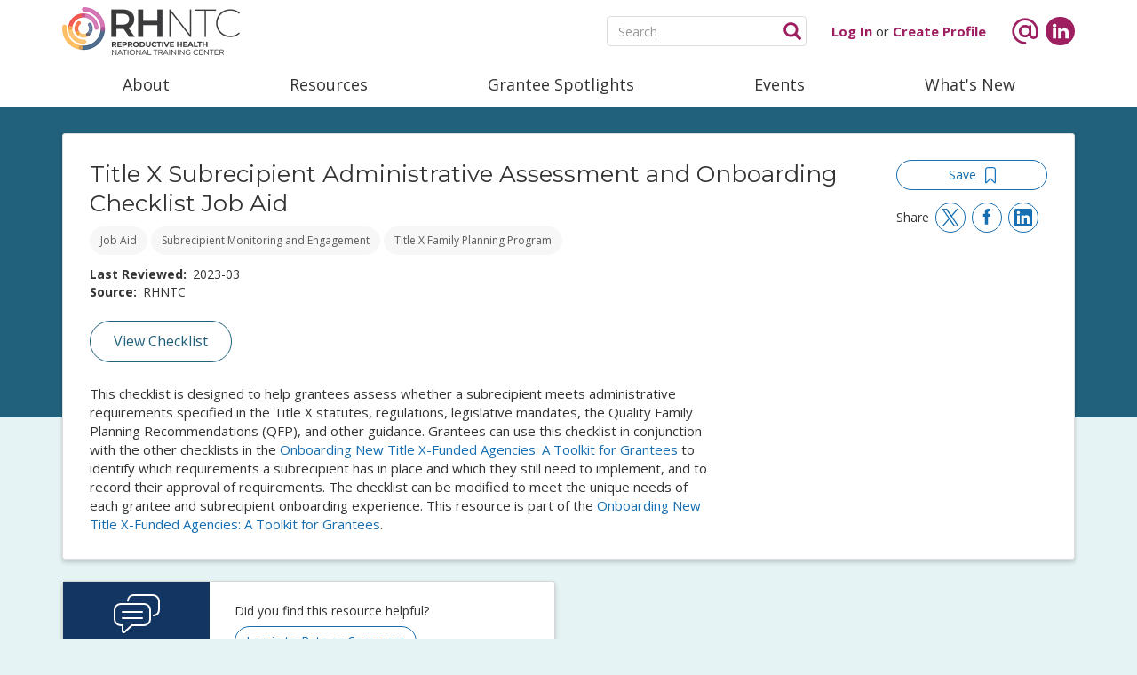

--- FILE ---
content_type: text/html; charset=UTF-8
request_url: https://rhntc.org/resources/title-x-subrecipient-administrative-assessment-and-onboarding-checklist-job-aid
body_size: 13601
content:
<!DOCTYPE html>
<html  lang="en" dir="ltr" prefix="og: https://ogp.me/ns#">
  <head>
    <meta charset="utf-8" />
<noscript><style>form.antibot * :not(.antibot-message) { display: none !important; }</style>
</noscript><meta name="description" content="This checklist is designed to help grantees assess whether a subrecipient meets administrative requirements specified in the Title X statutes, regulations, legislative mandates, the Quality Family Planning Recommendations (QFP), and other guidance." />
<link rel="canonical" href="https://rhntc.org/resources/title-x-subrecipient-administrative-assessment-and-onboarding-checklist-job-aid" />
<meta property="og:type" content="resource" />
<meta property="og:url" content="https://rhntc.org/resources/title-x-subrecipient-administrative-assessment-and-onboarding-checklist-job-aid" />
<meta property="og:title" content="Title X Subrecipient Administrative Assessment and Onboarding Checklist Job Aid" />
<meta property="og:description" content="This checklist is designed to help grantees assess whether a subrecipient meets administrative requirements specified in the Title X statutes, regulations, legislative mandates, the Quality Family Planning Recommendations (QFP), and other guidance." />
<meta name="Generator" content="Drupal 10 (https://www.drupal.org)" />
<meta name="MobileOptimized" content="width" />
<meta name="HandheldFriendly" content="true" />
<meta name="viewport" content="width=device-width, initial-scale=1.0" />
<link rel="icon" href="/themes/custom/fpntc/favicon.ico" type="image/vnd.microsoft.icon" />
<link rel="alternate" hreflang="en" href="https://rhntc.org/resources/title-x-subrecipient-administrative-assessment-and-onboarding-checklist-job-aid" />

    <title>Title X Subrecipient Administrative Assessment and Onboarding Checklist Job Aid | Reproductive Health National Training Center</title>
    <link rel="stylesheet" media="all" href="/sites/default/files/css/css_e_nhoIVFDqD5WbimSpLgeZ7D9Br6u1Liq-FwXL-bHnA.css?delta=0&amp;language=en&amp;theme=fpntc&amp;include=[base64]" />
<link rel="stylesheet" media="all" href="https://cdn.jsdelivr.net/npm/entreprise7pro-bootstrap@3.4.8/dist/css/bootstrap.min.css" integrity="sha256-zL9fLm9PT7/fK/vb1O9aIIAdm/+bGtxmUm/M1NPTU7Y=" crossorigin="anonymous" />
<link rel="stylesheet" media="all" href="https://cdn.jsdelivr.net/npm/@unicorn-fail/drupal-bootstrap-styles@0.0.2/dist/3.1.1/7.x-3.x/drupal-bootstrap.min.css" integrity="sha512-nrwoY8z0/iCnnY9J1g189dfuRMCdI5JBwgvzKvwXC4dZ+145UNBUs+VdeG/TUuYRqlQbMlL4l8U3yT7pVss9Rg==" crossorigin="anonymous" />
<link rel="stylesheet" media="all" href="https://cdn.jsdelivr.net/npm/@unicorn-fail/drupal-bootstrap-styles@0.0.2/dist/3.1.1/8.x-3.x/drupal-bootstrap.min.css" integrity="sha512-jM5OBHt8tKkl65deNLp2dhFMAwoqHBIbzSW0WiRRwJfHzGoxAFuCowGd9hYi1vU8ce5xpa5IGmZBJujm/7rVtw==" crossorigin="anonymous" />
<link rel="stylesheet" media="all" href="https://cdn.jsdelivr.net/npm/@unicorn-fail/drupal-bootstrap-styles@0.0.2/dist/3.2.0/7.x-3.x/drupal-bootstrap.min.css" integrity="sha512-U2uRfTiJxR2skZ8hIFUv5y6dOBd9s8xW+YtYScDkVzHEen0kU0G9mH8F2W27r6kWdHc0EKYGY3JTT3C4pEN+/g==" crossorigin="anonymous" />
<link rel="stylesheet" media="all" href="https://cdn.jsdelivr.net/npm/@unicorn-fail/drupal-bootstrap-styles@0.0.2/dist/3.2.0/8.x-3.x/drupal-bootstrap.min.css" integrity="sha512-JXQ3Lp7Oc2/VyHbK4DKvRSwk2MVBTb6tV5Zv/3d7UIJKlNEGT1yws9vwOVUkpsTY0o8zcbCLPpCBG2NrZMBJyQ==" crossorigin="anonymous" />
<link rel="stylesheet" media="all" href="https://cdn.jsdelivr.net/npm/@unicorn-fail/drupal-bootstrap-styles@0.0.2/dist/3.3.1/7.x-3.x/drupal-bootstrap.min.css" integrity="sha512-ZbcpXUXjMO/AFuX8V7yWatyCWP4A4HMfXirwInFWwcxibyAu7jHhwgEA1jO4Xt/UACKU29cG5MxhF/i8SpfiWA==" crossorigin="anonymous" />
<link rel="stylesheet" media="all" href="https://cdn.jsdelivr.net/npm/@unicorn-fail/drupal-bootstrap-styles@0.0.2/dist/3.3.1/8.x-3.x/drupal-bootstrap.min.css" integrity="sha512-kTMXGtKrWAdF2+qSCfCTa16wLEVDAAopNlklx4qPXPMamBQOFGHXz0HDwz1bGhstsi17f2SYVNaYVRHWYeg3RQ==" crossorigin="anonymous" />
<link rel="stylesheet" media="all" href="https://cdn.jsdelivr.net/npm/@unicorn-fail/drupal-bootstrap-styles@0.0.2/dist/3.4.0/8.x-3.x/drupal-bootstrap.min.css" integrity="sha512-tGFFYdzcicBwsd5EPO92iUIytu9UkQR3tLMbORL9sfi/WswiHkA1O3ri9yHW+5dXk18Rd+pluMeDBrPKSwNCvw==" crossorigin="anonymous" />
<link rel="stylesheet" media="all" href="/sites/default/files/css/css_AJ8WDqdofaC2-ArduB5dSkk_txfvkcGnn6rEcsryR3U.css?delta=9&amp;language=en&amp;theme=fpntc&amp;include=[base64]" />
<link rel="stylesheet" media="all" href="/sites/default/files/css/css_UxUs6ezD0S6P5YwpXbA0Iux_hNtCXMOWWRMzfrCUpnc.css?delta=10&amp;language=en&amp;theme=fpntc&amp;include=[base64]" />

    <script type="application/json" data-drupal-selector="drupal-settings-json">{"path":{"baseUrl":"\/","pathPrefix":"","currentPath":"node\/1572","currentPathIsAdmin":false,"isFront":false,"currentLanguage":"en"},"pluralDelimiter":"\u0003","suppressDeprecationErrors":true,"gtag":{"tagId":"","consentMode":false,"otherIds":[],"events":[],"additionalConfigInfo":[]},"ajaxPageState":{"libraries":"[base64]","theme":"fpntc","theme_token":null},"ajaxTrustedUrl":[],"gtm":{"tagId":null,"settings":{"data_layer":"dataLayer","include_classes":false,"allowlist_classes":"google\nnonGooglePixels\nnonGoogleScripts\nnonGoogleIframes","blocklist_classes":"customScripts\ncustomPixels","include_environment":false,"environment_id":"","environment_token":""},"tagIds":["GTM-5W3NJ68"]},"dataLayer":{"defaultLang":"en","languages":{"en":{"id":"en","name":"English","direction":"ltr","weight":0},"es":{"id":"es","name":"Espa\u00f1ol","direction":"ltr","weight":1}}},"webform":{"dialog":{"options":{"narrow":{"title":"Narrow","width":600},"normal":{"title":"Normal","width":800},"wide":{"title":"Wide","width":1000}},"entity_type":"node","entity_id":"1572"}},"data":{"extlink":{"extTarget":true,"extTargetNoOverride":false,"extNofollow":false,"extNoreferrer":false,"extFollowNoOverride":false,"extClass":"ext","extLabel":"(link is external)","extImgClass":false,"extSubdomains":false,"extExclude":"","extInclude":"","extCssExclude":"","extCssExplicit":"","extAlert":false,"extAlertText":"This link will take you to an external web site. We are not responsible for their content.","mailtoClass":"0","mailtoLabel":"(link sends email)","extUseFontAwesome":false,"extIconPlacement":"append","extFaLinkClasses":"fa fa-external-link","extFaMailtoClasses":"fa fa-envelope-o","whitelistedDomains":null}},"ckeditorAccordion":{"accordionStyle":{"collapseAll":1,"keepRowsOpen":0,"animateAccordionOpenAndClose":1,"openTabsWithHash":1,"allowHtmlInTitles":0}},"bootstrap":{"forms_has_error_value_toggle":1,"modal_animation":1,"modal_backdrop":"true","modal_focus_input":1,"modal_keyboard":1,"modal_select_text":1,"modal_show":1,"modal_size":"","popover_enabled":1,"popover_animation":1,"popover_auto_close":1,"popover_container":"body","popover_content":"","popover_delay":"0","popover_html":0,"popover_placement":"right","popover_selector":"","popover_title":"","popover_trigger":"click","tooltip_enabled":1,"tooltip_animation":1,"tooltip_container":"body","tooltip_delay":"0","tooltip_html":0,"tooltip_placement":"auto left","tooltip_selector":"","tooltip_trigger":"hover"},"views":{"ajax_path":"\/views\/ajax","ajaxViews":{"views_dom_id:f3318efc5c6856cc3139519c265baee41f3a7996b542a9dfe851f2aa279896e6":{"view_name":"related_resources","view_display_id":"block_1","view_args":"1572","view_path":"\/node\/1572","view_base_path":null,"view_dom_id":"f3318efc5c6856cc3139519c265baee41f3a7996b542a9dfe851f2aa279896e6","pager_element":0}}},"user":{"uid":0,"permissionsHash":"3ee4adef547ddf17f318396bc960bc19fceae1fb0a34ae964cf739a78d2a1442"}}</script>
<script src="/sites/default/files/js/js_YTQ7VzJuMA0OnmZWnVUqKYFBFGBrk9jZ2SSBwpkRyak.js?scope=header&amp;delta=0&amp;language=en&amp;theme=fpntc&amp;include=[base64]"></script>
<script src="/modules/contrib/google_tag/js/gtag.js?t8u0hc"></script>
<script src="/modules/contrib/google_tag/js/gtm.js?t8u0hc"></script>

  </head>
  <body class="node-1572 path-node page-node-type-resource navbar-is-static-top has-glyphicons" data-spy="scroll" data-target="#toolkit-scroll" style="position:relative;">
    <a href="#main-content" class="visually-hidden focusable skip-link">
      Skip to main content
    </a>
    <noscript><iframe src="https://www.googletagmanager.com/ns.html?id=GTM-5W3NJ68"
                  height="0" width="0" style="display:none;visibility:hidden"></iframe></noscript>

      <div class="dialog-off-canvas-main-canvas" data-off-canvas-main-canvas>
                        <header class="navbar navbar-default navbar-static-top" id="navbar" role="banner">
                        <div class="container">
                                <div class="navbar-header no-float">
                      <div class="region region-navigation flex align-items-center flex-grow-1">
      <div class="flex-grow-1">
      <a class="logo navbar-btn pull-left" href="/" title="Home" rel="home">
      <img src="/themes/custom/fpntc/images/rhntc-logo-tagline.png" alt="Home" />
    </a>
        </div>
<section id="block-searchbox" class="ml-1 mr-1 d-none d-md-block block block-block-content block-block-content9552aaad-0816-436a-a28e-0bc83e6cc695 clearfix">
  
    

      
            <div class="field field--name-body field--type-text-with-summary field--label-hidden field--item"><div>
<form action="/search" method="GET">
<div class="form-group relative"><label class="visually-hidden" for="html-search">Enter search</label><input class="form-control transparent" id="html-search" name="keys" placeholder="Search" type="text"><button class="icon glyphicon glyphicon-search purple"><span class="visually-hidden">Click to search</span></button></div>
</form>
</div>
</div>
      
  </section>

<section id="block-loginorregister" class="ml-1 mr-1 block block-block-content block-block-content40262424-ccba-4f2a-9c23-5a90903556f2 clearfix">
  
    

      
            <div class="field field--name-body field--type-text-with-summary field--label-hidden field--item"><div class="login-register inline-block"><strong><a class="purple" href="/user">Log In</a></strong> or <strong><a class="purple" href="/user/register?destination=/user">Create Profile</a></strong></div>
</div>
      
  </section>

<section id="block-socialheader" class="ml-1 block block-block-content block-block-contentea7539e6-280c-4d92-9fa4-2824879d2a67 clearfix">
  
    

      
            <div class="field field--name-body field--type-text-with-summary field--label-hidden field--item"><div class="mr-p5 inline-block"><a href="/contact-us"><img src="/themes/custom/fpntc/images/icon-email-purple.svg" alt="Icon of an @ sign" width="32" height="32" loading="lazy"></a></div><div class="inline-block"><a class="bg-purple" href="https://www.linkedin.com/company/rhntc" target="_blank"><img src="/themes/custom/fpntc/images/icon-linkedin-white.svg" alt="Icon of the LinkedIn logo" width="18" height="18" loading="lazy"></a></div></div>
      
  </section>

<section class="language-switcher-language-url block block-language block-language-blocklanguage-interface clearfix" id="block-languageswitcher" role="navigation">
  
    

      
  </section>


  </div>

                                                                <div class="flex">
                            <button type="button" class="navbar-toggle" data-toggle="collapse"
                                    data-target="#navbar-collapse">
                                <span class="sr-only">Toggle navigation</span>
                                <span class="icon-bar"></span>
                                <span class="icon-bar"></span>
                                <span class="icon-bar"></span>
                            </button>
                        </div>
                                    </div>

                                                    <div id="navbar-collapse" class="navbar-collapse collapse">
                          <div class="region region-navigation-collapsible">
    <section id="block-searchboxmobile" class="mt-1 mb-p5 d-md-none block block-block-content block-block-contentb7f381a1-1f78-4fee-a5ca-247c1df1674e clearfix">
  
    

      
            <div class="field field--name-body field--type-text-with-summary field--label-hidden field--item"><div>
<form action="/search" method="GET">
<div class="form-group relative"><span class="visually-hidden"><label class="control-label" for="html-search">Enter search</label></span><input class="form-control transparent" id="html-search" name="keys" placeholder="Search" type="text"><button class="icon glyphicon glyphicon-search purple"></button> <span class="visually-hidden">Search</span></div>
</form>
</div>
</div>
      
  </section>

<nav role="navigation" aria-labelledby="block-fpntc-main-menu-menu" id="block-fpntc-main-menu">
            <h2 class="sr-only" id="block-fpntc-main-menu-menu">Main navigation</h2>

      

<ul class="menu nav navbar-nav no-float flex justify-content-between">
  <li class="dropdown flex-grow-1 text-center no-float">
                  <a href="/about" class="dropdown-toggle" data-toggle="dropdown">About</a>
    <ul class="menu dropdown-menu about-dropdown">
      <li class="col-lg-12 menu-top">
                  <section id="block-aboutdropdown" class="block block-block-content block-block-content601fd588-d534-4fc1-aa46-ecf38f7ff0a8">
    
        

            
            <div class="field field--name-body field--type-text-with-summary field--label-hidden field--item"><div class="col-lg-12 col-md-12 col-sm-12 col-xs-12"><div class="menu-margin lead"><p><a href="/about"><strong>RHNTC Overview ›</strong></a></p><p><a href="/training-tracking-system"><strong>Training Tracking System ›</strong></a></p><p><a href="/train-integration"><strong>TRAIN.org Integration ›</strong></a></p></div></div></div>
      
    </section>



              </li>

    </ul>
  </li>

  <li class="dropdown flex-grow-1 text-center no-float">
                  <a href="/resources" class="dropdown-toggle" data-toggle="dropdown">Resources</a>
    <ul class="menu dropdown-menu resources-dropdown">
      <li class="col-lg-12 menu-top">
        <div class="col-lg-4 col-md-4 col-sm-6 col-xs-12 no-padding">
                      <section id="block-resourcesdropdownleft" class="block block-block-content block-block-content5619b124-ef1c-400f-843b-9ca5c49a6d07">
    
        

            
            <div class="field field--name-body field--type-text-with-summary field--label-hidden field--item"><div class="col-lg-12 col-md-12 col-sm-12 col-xs-12"><div class="lead"><p><a href="/resources"><strong>All Resource Topics ›</strong></a></p><p><a href="/resources/training-lists"><strong>Suggested Training Lists ›</strong></a></p><h3>Resources for New Staff</h3><p><a href="/resources/new-title-x-program-staff"><strong>New Title X Staff ›</strong></a></p><p><a href="/resources/new-tpp-program-staff"><strong>New TPP Program Staff ›</strong></a></p></div></div></div>
      
    </section>



                  </div>
        <div class="col-lg-4 col-md-4 col-sm-6 col-xs-12">
          <div class="views-element-container form-group"><div class="view view-resources-menu-whats-new view-id-resources_menu_whats_new view-display-id-block_1 js-view-dom-id-b5b85986f6d398ed6bb2cd0e31a45597683f1cb184ed9af82859ee8f0e82f878">
  
    
      <div class="view-header">
      <h3 class="mb-0 mt-0">What's New</h3>
    </div>
                <div class="view-content">
          <div class="mb-1 mt-p5 views-row"><div class="views-field views-field-field-resource-type"><div class="field-content small">Toolkit/Guide</div></div><div class="views-field views-field-title"><p class="field-content"><a href="/resources/increasing-access-contraception-toolkit" hreflang="en">Increasing Access to Contraception Toolkit</a></p></div></div>
    <div class="mb-1 mt-p5 views-row"><div class="views-field views-field-field-resource-type"><div class="field-content small">Job Aid</div></div><div class="views-field views-field-title"><p class="field-content"><a href="/resources/confidential-billing-steps-front-desk-staff" hreflang="en">Confidential Billing: Steps for Front Desk Staff</a></p></div></div>
    <div class="mb-1 mt-p5 views-row"><div class="views-field views-field-field-resource-type"><div class="field-content small">Video</div></div><div class="views-field views-field-title"><p class="field-content"><a href="/resources/what-expect-during-and-after-your-title-x-federal-program-review-video-series" hreflang="en">What to Expect Before, During, and After Your Title X Federal Program Review Video Series</a></p></div></div>

    </div>
  
        
</div>
</div>

        </div>
        <div class="col-lg-4 col-md-4 col-sm-12 col-xs-12 mb-1">
                                    <section id="block-resourcesdropdown" class="block block-block-content block-block-contentc3dfc9c2-7b0b-453c-a66b-b1c9d9fbeaf5">
    
        

            
            <div class="field field--name-body field--type-text-with-summary field--label-hidden field--item"><h3 class="mt-0">Track Your Training</h3><div class="panel mt-p5"><div class="panel-body"><p>Create an account or log in to track your completion of our eLearning courses, archived events, and other resources.</p><p class="small text-uppercase"><a href="/user/register?destination=/user"><strong>Create Profile</strong></a> | <a href="/user/login"><strong>Log In</strong></a></p></div></div></div>
      
    </section>



                              </div>
      </li>
    </ul>
  </li>

  <li class="dropdown flex-grow-1 text-center no-float">
                  <a href="/grantee-spotlights" class="dropdown-toggle" data-toggle="dropdown">Grantee Spotlights</a>
    <ul class="menu dropdown-menu grantee-spotlights-dropdown">
      <li class="col-lg-12 menu-top">
        <div class="views-element-container form-group"><div class="pb-1 col-lg-12 col-md-12 col-sm-12 col-xs-12 view view-grantee-spotlights-dropdown view-id-grantee_spotlights_dropdown view-display-id-block_1 js-view-dom-id-2f4e26eed2a20757ee55e58f15494fa41b7dbf89bcdd54225cee94db51eea005">
  
    
      <div class="view-header">
      <h3 class="no-margin">New Grantee Spotlights</h3>
<div class="mt-p25 mb-p5"><a href="/grantee-spotlights"><strong>View all ›</strong></a></div>
    </div>
                <div class="view-content">
          <div class="mb-p5 views-row"><div class="views-field views-field-field-grantee small"><div class="field-content">Family Health Council of Central Pennsylvania</div></div><p class="views-field views-field-title no-marg"><span class="field-content"><a href="/grantee-spotlights/healthy-hive-youth-voices-shape-pennsylvania-tpp-program" hreflang="en">The Healthy Hive: Youth Voices Shape a Pennsylvania TPP Program</a></span></p></div>
    <div class="mb-p5 views-row"><div class="views-field views-field-field-grantee small"><div class="field-content">Vermont Department of Health</div></div><p class="views-field views-field-title no-marg"><span class="field-content"><a href="/grantee-spotlights/collaborating-title-v-improve-maternal-health-vermont" hreflang="en">Collaborating with Title V to Improve Maternal Health in Vermont</a></span></p></div>
    <div class="mb-p5 views-row"><div class="views-field views-field-field-grantee small"><div class="field-content">Yavapai County Community Health Services</div></div><p class="views-field views-field-title no-marg"><span class="field-content"><a href="/grantee-spotlights/learning-peers-improve-title-x-policies-rural-arizona" hreflang="en">Learning from Peers to Improve Title X Policies in Rural Arizona</a></span></p></div>

    </div>
  
        
</div>
</div>

      </li>
    </ul>
  </li>

  <li class="dropdown flex-grow-1 text-center no-float">
                  <a href="/events" class="dropdown-toggle" data-toggle="dropdown">Events</a>
    <ul class="menu dropdown-menu events-dropdown">
      <li class="col-lg-12 menu-top">
        <div class="views-element-container form-group"><div class="col-lg-12 col-md-12 col-sm-12 col-xs-12 view view-upcoming-events view-id-upcoming_events view-display-id-block_2 js-view-dom-id-d41d4da5e32e98051b9bf6e3e41537ce82a326f8911912b46805d3f81d191e14">
  
    
      <div class="view-header">
      <h3 class="mt-0">Upcoming Event</h3>
    </div>
                <div class="view-content">
          <div class="views-row"><div class="views-field views-field-nothing"><span class="field-content"><div class="panel panel-default">
  <div class="panel-heading clearfix">
    <div><strong><img src="/themes/custom/fpntc/images/calendar-icon-black.svg" alt="calendar icon" /> Tuesday, January 20, 2026
 

</strong></div>
    <div><strong><img src="/themes/custom/fpntc/images/clock-icon-black.svg" alt="clock icon" /> 3:00 pm EST
 </strong></div>
  </div>
  <div class="panel-body event-body">
    <div class="panel-body-title"><h4>Affinity Group for TPP23 Tier 1 Grantees Implementing Plan A: Session Two</h4></div>
    <div><a href="/events/affinity-group-tpp23-tier-1-grantees-implementing-plan-session-two" class="btn btn-primary">View Event</a></div>
  </div>
</div></span></div></div>

    </div>
  
            <div class="view-footer">
      <div class="lead">
<p><strong><a href="/events">View All Events ›</a></strong></p>
<p><strong><a href="/events#past-event-resources">Past Event Resources ›</a></strong></p>
</div>
    </div>
  
</div>
</div>

      </li>
    </ul>
  </li>

  <li class="dropdown flex-grow-1 text-center no-float">
                  <a href="/whats-new" class="dropdown-toggle" data-toggle="dropdown">What's New</a>
    <ul class="menu dropdown-menu news-dropdown">
      <li class="col-lg-12 menu-top">
                  <section id="block-newsdropdown" class="block block-block-content block-block-content47f2e1ef-8fd7-44e0-9306-333be52ab8c0">
    
        

            
            <div class="field field--name-body field--type-text-with-summary field--label-hidden field--item"><div class="col-lg-12 col-md-12 col-sm-12 col-xs-12"><div class="menu-margin lead"><p><a href="/whats-new"><strong>What's New and Updated ›</strong></a></p><p><a href="/announcements"><strong>Announcements ›</strong></a></p><p><a href="/enews"><strong>eNews Sign Up &amp; Archive ›</strong></a></p></div></div></div>
      
    </section>



              </li>
    </ul>
  </li>


</ul>

  </nav>

  </div>

                    </div>
                                            </div>
                    </header>
    

    <div role="main" class="main-container js-quickedit-main-content mb-3 pb-1">

                
                <section>

                        
                                                            <div class="highlighted">  <div class="region region-highlighted">
    <div data-drupal-messages-fallback class="hidden"></div>

  </div>
</div>
                            
                        <a id="main-content"></a>
                        
                              <div class="region region-content">
          <article data-history-node-id="1572" class="resource full clearfix">

    
        

    
    <div class="content">

        <div class="clearfix bg-teal inline-block">
        </div>
        <div class="container">
            <div class="row">
                <div class="col-lg-12 col-md-12 col-sm-12 col-xs-12">
                    <div class="panel panel-default content-wrapper clearfix bg-white">
                        <div class="panel-body override-height">
                            <div class="col-lg-10 col-md-10 col-sm-9 col-xs-12">
                                <h1 class="page-header">Title X Subrecipient Administrative Assessment and Onboarding Checklist Job Aid</h1>

                                                                                                    <span class="">
                                      <a href="#" class="btn btn-default disabled mb-1">
                                        
            <div class="field field--name-field-resource-type field--type-entity-reference field--label-hidden field--item">Job Aid</div>
      
                                      </a>
                                    </span>
                                                                <span>
                                                                                                                                                                                                                                                                                                                                                                                                                                                                                                                                                                                                                                                                                                                                                                                                                                                                                                                                                                                                                                                                                                                                                                                                                                          <a href="#" class="btn btn-default disabled mb-1">Subrecipient Monitoring and Engagement</a>
                                                                                                                                                                                                                                                        </span>
                                <span>
                                                                                                                                                                                                                                                                                                                                                                                                                                                                                                                                                                                                                                                                                                                                                                                                                                                                                                                                                                                                                                                                                                                                                                                                                                          <a href="#" class="btn btn-default disabled mb-1">Title X Family Planning Program</a>
                                                                                                                                                                                                                                                        </span>
                                
                                <div class="mb-p5">
                                    
  <div class="field field--name-field-date-updated field--type-datetime field--label-inline">
    <div class="field--label">Last Reviewed</div>
              <div class="field--item"><time datetime="2023-03-23T20:30:03Z">2023-03</time>
</div>
          </div>

                                    
  <div class="field field--name-field-source field--type-string field--label-inline">
    <div class="field--label">Source</div>
              <div class="field--item">RHNTC</div>
          </div>

                                </div>

                            </div>
                            <div class="col-lg-2 col-md-2 col-sm-3 col-xs-12 resource-action-buttons">
                              
                                                                                                    <div class="flag flag-save action-flag">
                                        <a href="/user/login?destination=/resources/title-x-subrecipient-administrative-assessment-and-onboarding-checklist-job-aid" class="btn btn-primary"
                                           data-toggle="tooltip"
                                           data-original-title="To save resources, you need to log in. Click on this link to log in; after logging in, you will be redirected to this page."
                                           rel="nofollow">
                                            <span class="pull-left">Save</span>
                                            <span class="flag-icon"><svg width="12px" height="19px" viewBox="0 0 12 19" version="1.1" xmlns="http://www.w3.org/2000/svg" xmlns:xlink="http://www.w3.org/1999/xlink">
    <defs></defs>
    <g id="Content-templates" stroke="none" stroke-width="1" fill="none" fill-rule="evenodd">
        <g id="Resource-Page_Elearning@2x" transform="translate(-1132.000000, -212.000000)" fill-rule="nonzero" fill="#1B75BC">
            <g id="Title-module" transform="translate(231.000000, 136.000000)">
                <g id="Group-12">
                    <g id="save" transform="translate(807.000000, 68.000000)">
                        <g id="icon" transform="translate(94.000000, 8.000000)">
                            <path d="M8.909699,0 L3.090301,0 C1.38461538,0 0,1.41060737 0,3.14831211 L0,17.3566038 C0,17.785919 0.240802676,18.1539036 0.622073579,18.3174523 C0.742474916,18.378783 0.882943144,18.3992266 1.00334448,18.3992266 C1.26421405,18.3992266 1.52508361,18.2970087 1.72575251,18.0925728 L6,13.7585328 L10.2742475,18.0925728 C10.5752508,18.3992266 10.9966555,18.4810009 11.3779264,18.3174523 C11.7591973,18.1539036 12,17.785919 12,17.3566038 L12,3.14831211 C12,1.41060737 10.6153846,0 8.909699,0 Z M10.7959866,16.9068449 L6.72240803,12.7567971 C6.52173913,12.5523613 6.28093645,12.4501433 6,12.4501433 C5.71906355,12.4501433 5.47826087,12.5523613 5.27759197,12.7567971 L1.20401338,16.9068449 L1.20401338,3.14831211 C1.20401338,2.08524568 2.04682274,1.22661511 3.090301,1.22661511 L8.909699,1.22661511 C9.95317726,1.22661511 10.7959866,2.08524568 10.7959866,3.14831211 L10.7959866,16.9068449 Z" id="Shape"></path>
                        </g>
                    </g>
                </g>
            </g>
        </g>
    </g>
</svg></span>
                                        </a>
                                    </div>
                                                                <div class="mt-1 share flex align-items-center">
                                  <div class="mr-p5">Share</div>
                                  <div class="mr-p5">
                                    <a href="http://twitter.com/share?text=Title%20X%20Subrecipient%20Administrative%20Assessment%20and%20Onboarding%20Checklist%20Job%20Aid&amp;url=https%3A%2F%2Fwww.rhntc.org%2Fresources%2Ftitle-x-subrecipient-administrative-assessment-and-onboarding-checklist-job-aid" target="_blank" class="btn btn-primary flex align-items-center">
                                      <img src="/themes/custom/fpntc/images/icon-twitter.svg" width="20" height="20" alt="Share on Twitter">
                                    </a>
                                  </div>
                                  <div class="mr-p5">
                                    <a href="http://www.facebook.com/share.php?u=https%3A%2F%2Fwww.rhntc.org%2Fresources%2Ftitle-x-subrecipient-administrative-assessment-and-onboarding-checklist-job-aid&amp;title=Title%20X%20Subrecipient%20Administrative%20Assessment%20and%20Onboarding%20Checklist%20Job%20Aid" target="_blank" class="btn btn-primary flex align-items-center">
                                      <img src="/themes/custom/fpntc/images/icon-facebook.svg" width="20" height="20" alt="Share on Facebook">
                                    </a>
                                  </div>
                                  <div>
                                    <a href="https://www.linkedin.com/shareArticle?mini=true&amp;url=https%3A%2F%2Fwww.rhntc.org%2Fresources%2Ftitle-x-subrecipient-administrative-assessment-and-onboarding-checklist-job-aid&amp;title=Title%20X%20Subrecipient%20Administrative%20Assessment%20and%20Onboarding%20Checklist%20Job%20Aid&amp;source=RHNTC" target="_blank" class="btn btn-primary flex align-items-center">
                                      <img src="/themes/custom/fpntc/images/icon-linkedin.svg" width="20" height="20" alt="Share on LinkedIn">
                                    </a>
                                  </div>
                                </div>
                            </div>

                        </div>

                        <div class="col-lg-12 col-md-12 col-sm-12 col-xs-12 mb-2" id="resource-sidebar-right">
                            <div class="col-proxy">
                                                                                                    <a href="/sites/default/files/resources/rhntc_titlex_subrec_admin_assessment_checklist_3.21.2023.docx"
                                       class="btn btn-success btn-lg" target="_blank">
                                        View Checklist
                                    </a>
                                                                                            </div>
                            <div class="col-lg-8">
                                
            <div class="field field--name-body field--type-text-with-summary field--label-hidden field--item"><p>This checklist is designed to help grantees assess whether a subrecipient meets administrative requirements specified in the Title X statutes, regulations, legislative mandates, the Quality Family Planning Recommendations (QFP), and other guidance. Grantees can use this checklist in conjunction with the other checklists in the <a href="/resources/onboarding-new-title-x-funded-agencies-toolkit-grantees">Onboarding New Title X-Funded Agencies: A Toolkit for Grantees</a> to identify which requirements a subrecipient has in place and which they still need to implement, and to record their approval of requirements. The checklist can be modified to meet the unique needs of each grantee and subrecipient onboarding experience. This resource is part of the&nbsp;<a href="/resources/onboarding-new-title-x-funded-agencies-toolkit-grantees">Onboarding New Title X-Funded Agencies: A Toolkit for Grantees</a>.</p></div>
      
                                                                
                                
                                
                            </div>
                            <div class="col-lg-4 clearfix">
                                
                                
                                
                                
                                                                                            </div>
                        </div>
                    </div>
                </div>
            </div>
        </div>
    </div>

    <div class="container">
        <div class="row">
                                                    <div class="col-lg-6 col-md-6 mb-1">
                        <div class="panel panel-info d-flex align-items-center rating-table">
                            <div class="bg-dark-blue text-center white d-flex align-items-center align-self-stretch justify-content-center rating-table-td">
                                <div class="pt-1 pb-1 pl-1 pr-1">
                                    <img src="/themes/custom/fpntc/images/feedback-icon.svg" class="link-icon" alt="Feedback icon">
                                    <p class="pt-1">Share Your Feedback</p>
                                </div>
                            </div>
                            <div class="pl-2 pr-1 pt-p5 pb-p5">
                                <div class="rating-table-td mb-p5">Did you find this resource helpful?</div>
                                <div>
                                    <a href="/user/login?destination=/resources/title-x-subrecipient-administrative-assessment-and-onboarding-checklist-job-aid" class="btn btn-primary"
                                       data-toggle="tooltip"
                                       data-original-title="To rate resources, you need to log in. Click on this link to log in; after logging in, you will be redirected to this page."
                                       rel="nofollow">
                                        Log in to Rate or Comment                                    </a>
                                </div>
                            </div>
                        </div>
                    </div>
                        </div>

    </div>
    <div class="modal fade" id="registration" tabindex="-1" role="dialog" aria-labelledby="registration">
        <div class="modal-dialog" role="document">
            <div class="modal-content">
                <div class="modal-header">
                    <button type="button" class="close" data-dismiss="modal" aria-label="Close"><span
                                aria-hidden="true">&times;</span></button>
                    <div class="views-element-container form-group"><div class="container view view-evaluation-warning view-id-evaluation_warning view-display-id-block_1 js-view-dom-id-1bbc8caaf15fe9280dc34aadfe270a5f5cc79f9fcbf50d4453a72daa3bc3c5c3">
  
    
                <div class="view-content">
          <div class="views-row"><div class="views-field views-field-nothing"><span class="field-content"><div class="alert alert-danger alert-dismissible mt-1 mb-1" role="alert"><a aria-label="Close" class="close" data-dismiss="alert" href="#" role="button"><span aria-hidden="true">×</span></a>
<h4 class="sr-only">Error message</h4>
It looks like you’re not logged in! Log in to add this course to your training report and receive a Certificate of Completion or Continuing Education credits.<br />
<a href="/user/login?destination=/resources/title-x-subrecipient-administrative-assessment-and-onboarding-checklist-job-aid">Log in</a> to your account now or <a href="/user/register?destination=/resources/title-x-subrecipient-administrative-assessment-and-onboarding-checklist-job-aid">create a new account</a></div></span></div></div>

    </div>
  
        
</div>
</div>

                    <h4 class="modal-title" id="registrationModalLabel">Enroll</h4>
                </div>
                <div class="modal-body">
                    
                </div>
            </div>
        </div>
    </div>

</article>

<section class="views-element-container block block-views block-views-blockrelated-resources-block-1 clearfix" id="block-views-block-related-resources-block-1">
  
    

      <div class="form-group"><div class="container view-content-flex view view-related-resources view-id-related_resources view-display-id-block_1 js-view-dom-id-f3318efc5c6856cc3139519c265baee41f3a7996b542a9dfe851f2aa279896e6">
  
    
      <div class="view-header">
      <h2>Related Resources</h2>
    </div>
                <div class="view-content">
          <div class="col-lg-4 col-md-6 col-xs-12 flex views-row">    <div class="panel panel-default flex-grow-1">
  <div class="resources panel-heading clearfix">
          <div class="featured-banner pull-left">Featured Resource <span class="star-1"></span></div>
        <div class="pull-right small views-field">
              <a href="/user/login?destination=/resources/essential-elements-drafting-title-x-subrecipient-agreement" class="btn btn-primary" rel="nofollow" data-toggle="tooltip" data-original-title="Sign in or create a profile to save resources."><span class="pull-left">Save</span></a>
      </div>
  </div>
  <div class="panel-body">
                    <div class="small">
              <strong>Last Reviewed:</strong> 2022-06 |
                    Toolkit/Guide
          </div>
    <div class="panel-body-title mt-p5">
        <h4 class="mt-0">
<span>Onboarding New Title X-Funded Agencies: A Toolkit for Grantees</span>
</h4>
    </div>
    <div>
              <a href="/resources/onboarding-new-title-x-funded-agencies-toolkit-grantees" class="btn btn-success btn-lg">Go to Resource</a>
          </div>
  </div>
</div>
</div>
    <div class="col-lg-4 col-md-6 col-xs-12 flex views-row">    <div class="panel panel-default flex-grow-1">
  <div class="resources panel-heading clearfix">
          <div class="featured-banner pull-left">Featured Resource <span class="star-1"></span></div>
        <div class="pull-right small views-field">
              <a href="/user/login?destination=/search?page=%2C31%2C18%2C1" class="btn btn-primary" rel="nofollow" data-toggle="tooltip" data-original-title="Sign in or create a profile to save resources."><span class="pull-left">Save</span></a>
      </div>
  </div>
  <div class="panel-body">
                    <div class="small">
              <strong>Last Reviewed:</strong> 2023-03 |
                    Job Aid
          </div>
    <div class="panel-body-title mt-p5">
        <h4 class="mt-0">
<span>Title X Subrecipient Clinical Assessment and Onboarding Checklist Job Aid</span>
</h4>
    </div>
    <div>
              <a href="/resources/title-x-subrecipient-clinical-assessment-and-onboarding-checklist-job-aid" class="btn btn-success btn-lg">Go to Resource</a>
          </div>
  </div>
</div>
</div>
    <div class="col-lg-4 col-md-6 col-xs-12 flex views-row">    <div class="panel panel-default flex-grow-1">
  <div class="resources panel-heading clearfix">
          <div class="featured-banner pull-left">Featured Resource <span class="star-1"></span></div>
        <div class="pull-right small views-field">
              <a href="/user/login?destination=/search?page=%2C31%2C18%2C1" class="btn btn-primary" rel="nofollow" data-toggle="tooltip" data-original-title="Sign in or create a profile to save resources."><span class="pull-left">Save</span></a>
      </div>
  </div>
  <div class="panel-body">
                    <div class="small">
              <strong>Last Reviewed:</strong> 2023-03 |
                    Job Aid
          </div>
    <div class="panel-body-title mt-p5">
        <h4 class="mt-0">
<span>Title X Subrecipient Fiscal Assessment and Onboarding Checklist Job Aid</span>
</h4>
    </div>
    <div>
              <a href="/resources/title-x-subrecipient-fiscal-assessment-and-onboarding-checklist-job-aid" class="btn btn-success btn-lg">Go to Resource</a>
          </div>
  </div>
</div>
</div>
    <div class="col-lg-4 col-md-6 col-xs-12 flex views-row">    <div class="panel panel-default flex-grow-1">
  <div class="resources panel-heading clearfix">
          <div class="featured-banner pull-left">Featured Resource <span class="star-1"></span></div>
        <div class="pull-right small views-field">
              <a href="/user/login?destination=/search?page=%2C31%2C18%2C1" class="btn btn-primary" rel="nofollow" data-toggle="tooltip" data-original-title="Sign in or create a profile to save resources."><span class="pull-left">Save</span></a>
      </div>
  </div>
  <div class="panel-body">
                    <div class="small">
              <strong>Last Reviewed:</strong> 2023-03 |
                    Job Aid
          </div>
    <div class="panel-body-title mt-p5">
        <h4 class="mt-0">
<span>Title X Subrecipient Policy Assessment and Onboarding Checklist Job Aid</span>
</h4>
    </div>
    <div>
              <a href="/resources/title-x-subrecipient-policy-assessment-and-onboarding-checklist-job-aid" class="btn btn-success btn-lg">Go to Resource</a>
          </div>
  </div>
</div>
</div>

    </div>
  
      
        
</div>
</div>

  </section>


  </div>

                    </section>

    </div>

            <footer class="footer" role="contentinfo">
            <div class="footer-inner container">
                  <div class="region region-footer">
    <section id="block-fpntcfooter" class="mt-2 mb-2 block block-block-content block-block-content17a01884-fdca-4589-a6c0-b2555676d501 clearfix">
  
    

      
            <div class="field field--name-body field--type-text-with-summary field--label-hidden field--item"><div class="row flex justify-content-center text-center"><div class="col-lg-2 col-md-2 col-sm-4 col-xs-12 mb-1"><a href="/contact-us"><strong>Contact Us</strong></a></div><div class="col-lg-2 col-md-2 col-sm-4 col-xs-12 mb-1"><a href="/help"><strong>Website Help</strong></a></div><div class="col-lg-2 col-md-2 col-sm-4 col-xs-12 mb-1"><a href="/enews"><strong>eNews Archive</strong></a></div><div class="col-lg-2 col-md-2 col-sm-4 col-xs-12 mb-1"><a href="/accessibility"><strong>Accessibility</strong></a></div><div class="col-lg-2 col-md-2 col-sm-4 col-xs-12 mb-1"><a href="/disclaimer"><strong>Disclaimer</strong></a></div><div class="col-lg-2 col-md-2 col-sm-4 col-xs-12 mb-1"><a href="/privacy-policy"><strong>Privacy Policy</strong></a></div></div><div class="row flex justify-content-center mt-1"><div class="pl-1 col-sm-10 col-lg-8"><p class="mb-p25">The RHNTC is supported by the Office of Population Affairs and the Office on Women’s Health in the Office of the Assistant Secretary for Health. The information presented on the site does not necessarily represent the official views of DHHS.</p><p>© 2025 Reproductive Health National Training Center</p></div></div></div>
      
  </section>


  </div>

            </div>
        </footer>
    
  </div>

    <script>window.dataLayer = window.dataLayer || []; window.dataLayer.push({"drupalLanguage":"en","drupalCountry":"US","siteName":"Reproductive Health National Training Center","entityCreated":"1600983783","entityLangcode":"en","entityStatus":"1","entityUid":"27","entityName":"Clancey Bateman","entityType":"node","entityBundle":"resource","entityId":"1572","entityTitle":"Title X Subrecipient Administrative Assessment and Onboarding Checklist Job Aid","field_is_translated":"1","entityTaxonomy":{"intended_audience":{"52":"Billing\/Financial Assistant","50":"Clinical Provider\/Nurse","49":"Manager\/Administrator\/Coordinator"},"language":{"146":"English"},"opa_program":{"140":"Title X Family Planning Program"},"project_component":{"315":"Title X"},"purpose":{"46":"Support Implementation"},"resource_type":{"4":"Job Aid"},"topics":{"383":"Subrecipient Monitoring and Engagement"},"training_categories":{"340":"Title X Administrative Operations"}},"userUid":0});</script>

    <script src="/sites/default/files/js/js_6FhmXWAS45RpFT-gbmNhihY0eR7vrClb-iSmoBHYNp8.js?scope=footer&amp;delta=0&amp;language=en&amp;theme=fpntc&amp;include=[base64]"></script>
<script src="https://cdn.jsdelivr.net/npm/entreprise7pro-bootstrap@3.4.8/dist/js/bootstrap.min.js" integrity="sha256-3XV0ZwG+520tCQ6I0AOlrGAFpZioT/AyPuX0Zq2i8QY=" crossorigin="anonymous"></script>
<script src="/sites/default/files/js/js_fboVEhqY4E2yTOmXUzRNaG98J5L9Rb6zs0CYWlsS6P0.js?scope=footer&amp;delta=2&amp;language=en&amp;theme=fpntc&amp;include=[base64]"></script>
<script src="/modules/contrib/ckeditor_accordion/js/accordion.frontend.min.js?t8u0hc"></script>
<script src="/sites/default/files/js/js_nEzGEy2OeOrOsbWUFpn4WNbt7PFg8yIg7QmxWgTDcG8.js?scope=footer&amp;delta=4&amp;language=en&amp;theme=fpntc&amp;include=[base64]"></script>

  </body>
</html>


--- FILE ---
content_type: text/css
request_url: https://rhntc.org/sites/default/files/css/css_AJ8WDqdofaC2-ArduB5dSkk_txfvkcGnn6rEcsryR3U.css?delta=9&language=en&theme=fpntc&include=eJxtj4FuxCAIQH_I1U8yqNR6RekAd3d_P2_rlixrAgReXgiAKlqo_YbJWHxSXVZ4D5qEiYLxjMPBtWQgZfKtlo1m2pX3vQgiYWjYx6WCNIegBoYhDjPuoUHPMIVnEDxYrPZyCjpaA6mol6sas23n9VeCMdNeJyQaagJWuatLO-Y6lQApseTJ_G-3rMLdsGc3Afos4wBa4AaPPyBXIC4OH0a17z_0HN16dEu-EEegN7XnhMXpUw2bj6DoPire1X_VpXEehO6OcWVpIc6XXqce_h_5BEYGsYs
body_size: 24354
content:
@import url('https://fonts.googleapis.com/css2?family=Montserrat:ital,wght@0,400;0,700;1,400;1,700&family=Open+Sans:ital,wght@0,400;0,700;1,400;1,700&display=swap');
/* @license GPL-2.0-or-later https://www.drupal.org/licensing/faq */
.black{color:#000;}.white{color:#fff !important;}.red{color:#BE1E2D;}a.red:hover,a.red:focus{color:#BE1E2D;}.purple,a.purple:hover,a.purple:focus{color:#9D1F60;}.blue{color:#176EB0;}.dark-blue,a.dark-blue:hover,a.dark-blue:focus{color:#123661;}.darkest-blue,a.darkest-blue:hover,a.darkest-blue:focus{color:#101342;}.bg-white{background-color:#fff;}.bg-black{background-color:#333;}.bg-light-gray{background-color:#f4f3f3;}.bg-light-red{background-color:#EF4136;}.bg-red{background-color:#BE1E2D;}.bg-lightest-teal{background-color:#e6f3f5;}.bg-light-teal{background-color:#058D9E;}.bs-light-teal{-webkit-box-shadow:inset 0px 0px 0px 1px #058D9E;-moz-box-shadow:inset 0px 0px 0px 1px #058D9E;box-shadow:inset 0px 0px 0px 1px #058D9E;}.bg-teal,.bg-green{background-color:#21617C;}.bg-lightest-purple{background-color:#f5eaf2;}.bg-light-purple{background-color:#C64A9B;}.bg-purple{background-color:#9D1F60;}.bg-lightest-orange{background-color:#fed69b;}.bg-light-orange{background-color:#FBB040;}.bg-orange{background-color:#F47521;}.bg-light-blue{background-color:#2BAAE2;}.bg-blue{background-color:#176EB0;}.bg-dark-blue{background-color:#123661;}.bg-darkest-blue{background-color:#101342;}.bg-blue.white,.bg-blue.white h1,.bg-blue.white h2,.bg-blue.white h3,.bg-blue.white h4{color:#fff !important;}.bg-dark-blue.white,.bg-dark-blue.white h1,.bg-dark-blue.white h2,.bg-dark-blue.white h3,.bg-dark-blue.white h4{color:#fff !important;}.bg-darkest-blue.white,.bg-darkest-blue.white h1,.bg-darkest-blue.white h2,.bg-darkest-blue.white h3,.bg-darkest-blue.white h4{color:#fff !important;}.bg-blue a,.bg-dark-blue a,a.white,.bg-light-teal a,.bg-darkest-blue a,.bg-teal a,a.white{color:#fff;text-decoration:underline;}.bg-dark-blue a:hover,.bg-dark-blue a:active,.bg-dark-blue a:focus{color:#2BAAE2;}.bg-darkest-blue a:hover,.bg-darkest-blue a:active,.bg-darkest-blue a:focus{color:#2BAAE2;}html,body,.mm-page,.dialog-off-canvas-main-canvas,#page-wrapper,#page{height:100%;}.dialog-off-canvas-main-canvas{display:flex;flex-direction:column;}.main-container{flex-grow:1;}footer{flex-shrink:0;}.footer-negative-margin{margin-bottom:-4em;}body{font-family:'Open Sans',sans-serif;background-color:#e6f3f5;}a{color:#176EB0;}.h1,.h2,.h3,.h4,.h5,.h6,h1,h2,h3,h4,h5,h6{font-weight:600;font-family:'Montserrat',sans-serif;line-height:1.4;}h1,.h1{font-size:30px;line-height:33px;}.path-frontpage h1{font-size:26px;line-height:31px;font-weight:400;margin-top:0;}.resource h1.page-header{font-weight:400;font-size:26px;line-height:33px;}h2,.h2{font-size:26px;line-height:31px;}h2.block-title{font-size:26px;}.hero-wrapper h2{font-weight:400;font-size:24px;line-height:29px;margin:0.2em 0 0.5em;}h3{font-size:20px;}h4{font-size:16px;}.semi-bold{font-weight:600;}.hero-wrapper p{font-size:18px;line-height:25px;font-family:'Montserrat',sans-serif;}.navbar .logo{margin:8px 0px;padding:0;}.navbar .logo img{max-width:200px;height:auto;}.navbar-default .navbar-nav{margin-top:0 !important;}.navbar-default .navbar-nav > .open > a,.navbar-default .navbar-nav > .open > a:focus,.navbar-default .navbar-nav > .open > a:hover,.navbar-default .navbar-nav > li > a:hover,.navbar-default .navbar-nav > li > a:focus{background:#f5f5f5;}.navbar-default .navbar-nav > .active > a,.navbar-default .navbar-nav > .active > a:hover,.navbar-default .navbar-nav > .active > a:focus{color:#8dc637;background-color:#fff;font-weight:bold;}.navbar-default .navbar-nav > li > a{padding:15px 0;font-size:18px;color:#333;}.navbar-default .secondary a{padding-top:5px;padding-bottom:5px;}.navbar-collapse a{color:#176EB0;}.navbar-default{background-color:#fff;border-color:transparent;}.html-search{margin-right:-15px;}.html-search input.form-control,.html-search [type=text].form-control{padding:8px;border:1px solid #ddd;}.html-search .form-control-feedback{left:calc(100% - 60px);}.search-icon-block .btn.btn-primary{background:#9D1F60;border:none;font-size:14px;color:#fff;padding-left:1.5em;padding-right:1.5em;}.search-icon-block .btn.btn-primary:hover,.search-icon-block .btn.btn-primary:focus,.search-icon-block .btn.btn-primary:active{background:#9D1F60;}.search-icon-block .glyphicon-search{font-size:16px;}#block-socialheader .bg-purple{padding:4px 7px 8px 8px;border-radius:100%;}.bef--secondary{box-shadow:none !important;border:none;background:none;margin:0;}.bef--secondary > .panel-collapse.in,.bef--secondary > .panel-collapse.collapsing{display:-webkit-flex;display:-ms-flexbox;display:flex;-webkit-flex-wrap:nowrap;-ms-flex-wrap:nowrap;flex-wrap:nowrap;min-height:auto;padding:0;}.bef--secondary > .panel-heading{padding:0;color:inherit;background:none;}.bef--secondary > .panel-heading a{color:#176EB0;font-size:14px;margin:0.5em 0 0 0.25em;padding:0;font-weight:bold;}.bef--secondary .form-item .panel-heading a{text-transform:none;border-radius:100px;font-size:15px;color:#333;background-color:#fff;display:inline-block;margin-bottom:0;font-weight:normal;text-align:center;white-space:nowrap;vertical-align:middle;-ms-touch-action:manipulation;touch-action:manipulation;cursor:pointer;background-image:none;border:1px solid #d4d4d4;padding:8px 15px;line-height:1.42857143;}.bef--secondary .form-item .panel-heading a:after{display:inline-block;width:0;height:0;margin-left:5px;vertical-align:middle;border-top:6px dashed;border-top:6px solid \9;border-right:6px solid transparent;border-left:6px solid transparent;content:"";}.bef--secondary > .panel-heading a:hover,.bef--secondary > .panel-heading a:focus{text-decoration:underline;outline:none;}.bef--secondary .panel-default > .panel-heading{background:none;}.bef--secondary > .panel-collapse .dropdown-menu{background:#fff;padding:0.75em 0.75em 0.75em 1em;border:1px solid #d4d4d4;margin-top:0.25em;}.bef--secondary div[id^=edit-secondary--] .form-item{position:relative;background:none;border:none;box-shadow:none;}.bef--secondary div[id^=edit-secondary--] .form-item .btn{font-size:14px;padding:6px 15px;border-color:#ddd;}.bef--secondary div[id^=edit-secondary--] .form-item .btn:hover,.bef--secondary div[id^=edit-secondary--] .form-item .btn:focus{background-color:#f4f3f3;border-color:#ddd;}.bef--secondary div[id^=edit-secondary--] .form-item .btn:focus{box-shadow:0 0 0 0.2rem rgb(109 109 109 / 25%);}.bef--secondary div[id^=edit-secondary--] .form-item .btn:active{box-shadow:none;}.bef--secondary div[id^=edit-secondary--] .form-item .btn .caret{border-top:6px dashed;border-right:6px solid transparent;border-left:6px solid transparent;}.bef--secondary div[id^=edit-secondary--] .form-item .panel-collapse{background:#fff;padding:0.75em 0.75em 0.75em 1em;border:1px solid #d4d4d4;box-shadow:3px 6px 6px rgb(0 0 0 / 18%);position:absolute;top:100%;left:0;z-index:1000;display:none;float:left;min-width:160px;margin-top:0.25em;font-size:14px;text-align:left;list-style:none;border-radius:4px;}.bef--secondary div[id^=edit-secondary--] .form-item .panel-collapse.in,.bef--secondary div[id^=edit-secondary--] .form-item .panel-collapse.collapsing{display:block;overflow:unset;height:unset !important;transition:none !important;}.bef-exposed-form + .bef-exposed-form .dropdown-menu{background:#fff;padding:0.75em 0.75em 0.75em 1em;border:1px solid #d4d4d4;box-shadow:3px 6px 6px rgb(0 0 0 / 18%);min-width:160px;margin-top:0.25em;}.bef--secondary > .panel-collapse > .form-item .bef-nested > ul{padding:0;list-style:none;margin:0;}.bef--secondary > .panel-collapse > .form-item .bef-nested > ul ul{list-style:none;padding:0 0 0 0.5em;margin:0;}.bef--secondary > .panel-collapse > .form-item label{white-space:nowrap;font-size:14px;margin:0;}#views-exposed-form-resources-search-page-1 div[id^="edit-field-training-category"] > .form-checkboxes > ul > li > .form-item > label{font-weight:bold;line-height:normal;}.bef--secondary > .panel-collapse > .form-item .form-checkboxes,.bef--secondary > .panel-collapse > .form-item .form-radios{display:-webkit-flex;display:-ms-flexbox;display:flex;flex-direction:column;}.bef--secondary > .panel-collapse > .form-item label,.bef--secondary > .panel-collapse > .form-item .form-radios label{display:-webkit-flex;display:-ms-flexbox;display:flex;align-items:center;}.bef--secondary > .panel-collapse > .form-item label input[type="checkbox"],.bef--secondary > .panel-collapse > .form-item .radio input[type=radio]{margin-right:5px;margin-top:0;}.view-filters .border-top{border-color:#6d6d6d !important;padding-top:1.5em;margin-top:1.5em;}.panel{-webkit-box-shadow:0 3px 5px rgba(0,0,0,.2);box-shadow:0 3px 5px rgba(0,0,0,.2);}.panel-success > .panel-footer{color:#fff;background-color:#8dc637;}.panel-success > .panel-footer a{color:#fff;}.panel-primary > .panel-heading{color:#fff;background-color:#25aae1;padding-top:20px;padding-bottom:20px;}.panel-primary > .panel-body{background-color:#f5f5f5;}.navbar-nav .panel-body-title{min-height:inherit;}.panel-default > .panel-heading{color:#444;background-color:#fff;padding-top:20px;padding-bottom:0;border:none;}.resources.panel-heading{padding:10px 15px 0 15px;min-height:45px;border:none;}.view-training-packages .panel-default > .panel-heading,.view-resources-search.view-display-id-attachment_1 .panel-default > .panel-heading,.view-resources-search.view-display-id-attachment_2 .panel-default > .panel-heading,.panel-default > .panel-footer{background-color:#fff;border-top:1px solid #ddd;}.panel-default > .panel-footer.gray{background-color:#f4f3f3;border-top:1px solid #ddd;border-radius:0 0 5px 5px;}.panel-default > .panel-body.event-body{padding-top:0;}.navbar-nav .panel-default > .panel-body.event-body{min-height:inherit;}.views-row .panel{margin-top:15px;margin-bottom:15px;width:100%;}span.field-content.flex{width:100%;}.views-field.views-field-nothing.flex{width:100%;}.views-row .panel h4{font-size:18px;line-height:26px;font-weight:600;}.panel-heading-53{border-top:8px solid #2BAAE2 !important;}.panel-heading-54{border-top:8px solid #123661 !important;}.panel-heading-55{border-top:8px solid #fad543 !important;}.panel-heading-56{border-top:8px solid #C64A9B !important;}.panel-heading-57{border-top:8px solid #F47521 !important;}.panel-heading-58{border-top:8px solid #058D9E !important;}.panel.content-wrapper{margin-bottom:24px !important;}.panel-info{border-color:#d6d6d6;border-radius:3px;}.panel-collapse > .form-item{margin:0.5em 0.5em 0 0;}.path-user .table-striped > tbody > tr:nth-of-type(even){background-color:#fff;}.path-user .table-striped > tbody > tr:last-child td{border-bottom:1px solid #ddd;}.facet-item__value{margin-left:4px;}.facets-widget-dropdown:after{color:#337ab7;content:'\e114';font-style:normal;font-weight:400;line-height:1;margin-top:-0.5em;padding-right:0.5em;pointer-events:none;position:absolute;right:0;top:50%;z-index:10;-webkit-font-smoothing:antialiased;-moz-osx-font-smoothing:grayscale;display:inline-block;font-family:'Glyphicons Halflings';}.block-facet--dropdown{position:relative;}.facets-widget-dropdown select{display:inline-block;width:100%;vertical-align:middle;appearance:none;padding-right:2em;margin:0.5em 0.25em 0.5em 0;height:34px;padding:6px 12px;font-size:14px;line-height:1.42857143;color:#555555;background-color:#fff;border:1px solid #ccc;border-radius:4px;-webkit-box-shadow:inset 0 1px 1px rgb(0 0 0 / 8%);box-shadow:inset 0 1px 1px rgb(0 0 0 / 8%);-webkit-transition:border-color ease-in-out .15s,box-shadow ease-in-out .15s;-o-transition:border-color ease-in-out .15s,box-shadow ease-in-out .15s;-webkit-transition:border-color ease-in-out .15s,-webkit-box-shadow ease-in-out .15s;transition:border-color ease-in-out .15s,-webkit-box-shadow ease-in-out .15s;transition:border-color ease-in-out .15s,box-shadow ease-in-out .15s;transition:border-color ease-in-out .15s,box-shadow ease-in-out .15s,-webkit-box-shadow ease-in-out .15s;}.facets-widget-dropdown select:focus{border-color:#2BAAE2;-webkit-box-shadow:inset 0 1px 1px rgb(0 0 0 / 8%),0 0 8px rgb(43 170 226 / 60%);box-shadow:inset 0 1px 1px rgb(0 0 0 / 8%),0 0 8px rgb(43 170 226 / 60%);outline:0;background-image:none;}.block-facet--dropdown .facet-empty .facets-widget-dropdown:after{display:none;}.block-facet--dropdown .facet-empty{margin:0.5em 0.25em 0.5em 0;height:34px;padding:6px 12px 6px 0;color:#6d6d6d;font-style:italic;}.facets-widget-dropdown .facet-active{background:#f4f3f3;border-color:#6d6d6d;-webkit-box-shadow:inset 0 1px 1px rgb(0 0 0 / 8%),0 0 8px rgb(109 109 109 / 60%);box-shadow:inset 0 1px 1px rgb(0 0 0 / 8%),0 0 8px rgb(109 109 109 / 60%);}.facet-section .well{padding:5px;}.facet-item label{max-width:calc(100% - 25px);}.facet-item .facets-checkbox{float:left;}.resource-facets > .col-12{display:flex;}.resource-facets > .col-12 > *{flex:1;margin-right:0.75em;}.resource-facets > .col-12 > section:last-child{margin-right:0;}.facet-border-bottom{border-bottom:1px solid #d6d6d6;padding:15px 0;display:inline-block;width:100%;font-size:18px;}.block-facet--checkbox h2{font-size:22px;line-height:27px;}span.facet-item__value{font-weight:normal;}.featured-banner{background:#9D1F60;color:#fff;padding:6px 18px 6px 0;margin-left:-25px;border-radius:0 100px 100px 0;}.featured-banner:before{left:-16px;border-color:transparent;border-width:0 7px 8px 19px !important;border-right-color:#770540 !important;content:' ';position:relative;display:inline-block;height:8px;border-style:solid;bottom:-19px;}.secondary-banner{background:#f4f3f3;color:#000;padding:6px 18px 6px 0;margin-left:-25px;border-radius:0 100px 100px 0;-webkit-box-shadow:inset 0px 0px 0px 1px #ddd;-moz-box-shadow:inset 0px 0px 0px 1px #ddd;box-shadow:inset 0px 0px 0px 1px #ddd;}.secondary-banner:before{left:-16px;border-color:transparent;border-width:0 7px 8px 19px !important;border-right-color:#6e6e70 !important;content:' ';position:relative;display:inline-block;height:8px;border-style:solid;bottom:-19px;}.training-banner{background:#fed69b;color:#000;padding:6px 18px 6px 0;margin-left:-25px;border-radius:0 100px 100px 0;-webkit-box-shadow:inset 0px 0px 0px 1px #fbb040;-moz-box-shadow:inset 0px 0px 0px 1px #fbb040;box-shadow:inset 0px 0px 0px 1px #fbb040;}.training-banner:before{left:-16px;border-color:transparent;border-width:0 7px 8px 19px !important;border-right-color:#6e6e70 !important;content:' ';position:relative;display:inline-block;height:8px;border-style:solid;bottom:-19px;}.content-wrapper{-webkit-border-radius:3px;-moz-border-radius:3px;border-radius:3px;padding-top:1em;}svg.ext{padding-right:0;padding-left:0.1em;}.arrow.white{text-decoration:none;}.arrow:after{width:34px;height:24px;display:inline-block;padding-left:0.4em;position:absolute;transition:.1s;}.arrow:hover{text-decoration:none;}.arrow:hover:after{transform:scale(1.35);}.arrow-purple:after{content:url(/themes/custom/fpntc/images/icon-arrow-purple.svg);}.arrow-dark-blue:after{content:url(/themes/custom/fpntc/images/icon-arrow-dark-blue.svg);}.arrow-white:after{content:url(/themes/custom/fpntc/images/icon-arrow-white.svg);}.hero-wrapper{position:relative;min-height:300px;}.hero-title{position:relative;min-height:114px;}.hero-inner{position:absolute;top:50%;transform:translateY(-50%);}.view-resources-search .hero-inner{position:relative;top:0;transform:none;}.related{background:#fff;padding-top:2em;padding-bottom:2.5em;margin-top:3em;}.alert-dismissible > p{font-size:16px;margin-bottom:0.5em;}.alert-dismissible .close{opacity:0.9;}.page-node-type-training-list .alert-dismissible > p,#profile .alert-dismissible > p{margin-bottom:0;}#profile .alert-dismissible{margin:20px 0 0;}.ui-datepicker{z-index:1261 !important;}.subtitle-small{font-size:24px;font-weight:600;}#resources .subtitle-small,.training-package-heading.subtitle-small{margin-right:30px;}#views-exposed-form-resources-search-page-1 #edit-keys{width:100%;}#views-exposed-form-resources-search-page-1 .input-group-addon{width:1%;}#views-exposed-form-resources-search-page-1 .form-type-textfield label{position:absolute !important;overflow:hidden;clip:rect(1px,1px,1px,1px);width:1px;height:1px;word-wrap:normal;}.view-resources-search .hero-inner a.label{background:white;color:#58595b;text-decoration:none;padding:5px 0 5px 17px;margin:5px 1em 5px 0;display:inline-block;position:relative;font-size:100%;line-height:1.5;max-width:100%;text-align:left;}.view-resources-search .hero-inner a.label:before{content:"x";font-size:18px;position:absolute;opacity:0.5;top:1px;left:5px;color:#58595b;font-weight:normal;}.view-resources-search .hero-inner a.label:focus{outline:none;}.view-resources-search .hero-inner a.label:hover:before,.view-resources-search .hero-inner a.label:focus:before{opacity:1;color:#ef4136;}.view-resources-search .hero-inner a.label .search-applied-filter--values{font-weight:normal;white-space:break-spaces;}input.autocomplete-deluxe-form.autocomplete-deluxe-multiple{float:left;width:150px !important;margin-left:5px;border:1px solid;}.page-node-type-resource .region-content > .page-header,.page-node-type-training-package .region-content > .page-header,.page-node-type-page .region-content > .page-header,.page-node-type-event .region-content > .page-header,.page-node-type-topic-page .region-content > .page-header{display:none;}.region-content h1.visible-header{display:block !important;}.field--name-field-date-updated,.field--name-field-date-updated .field--item{display:inline-block;}.page-header{margin:0;border-bottom:none;}.breadcrumb{background-color:transparent;margin-bottom:0;}.breadcrumb a,.breadcrumb > .active{color:#444;}.breadcrumb > li + li:before{content:"\232A";padding:0 5px;color:#444;}.col-proxy{margin:0 15px 25px;}.border{border:1px solid #6d6d6d;}.border-light{border:1px solid #dddddd;}.btn.btn-success{background-color:#fff;border-color:#21617C;padding:12px 26px;border-radius:100px;-moz-border-radius:100px;font-size:16px !important;color:#21617C;text-transform:none;text-decoration:none;}.btn.btn-success:hover,.btn.btn-success:focus,.btn.btn-success:active{background-color:#21617C;color:#fff;}table .btn.btn-success{font-size:14px !important;padding:6px 12px;}.btn.btn-primary{font-size:14px;color:#176EB0;text-transform:none;background-color:#fff;border:1px solid #176EB0;border-radius:100px;-moz-border-radius:100px;text-decoration:none;}.btn.btn-primary:hover,.btn.btn-primary:focus,.btn.btn-primary:active{border-color:#176EB0;background-color:#176EB0;color:#fff;outline:none;}.btn.btn-secondary{font-size:14px;color:#333;text-transform:none;background-color:#fed69b;border:1px solid #fed69b;border-radius:100px;-moz-border-radius:100px;text-decoration:none;}.btn.btn-secondary:hover,.btn.btn-secondary:focus{border-color:#fed69b;background-color:#fed69b;color:#333;outline:none;text-decoration:underline;box-shadow:none;}.btn.btn-secondary:active{box-shadow:0 0 0 0.2rem rgba(254,214,155,0.25) !important;}.btn-danger,.paragraphs-dropdown-action.button.btn-danger{background-color:#BE1E2D;border-color:#BE1E2D;}.btn-danger:hover,.btn-danger:focus,.paragraphs-dropdown-action.button.btn-danger:hover,.paragraphs-dropdown-action.button.btn-danger:focus{background-color:#ef4136;border-color:#ef4136;}.btn-danger:focus,.btn-danger:active:focus,.btn-danger.active:focus,.btn-danger.focus,.btn-danger:active.focus,.btn-danger.active.focus{outline:none;background-color:#ef4136;border-color:#ef4136;box-shadow:0 0 0 0.2rem rgb(190 30 45 / 25%) !important;}.view-filters .action-unflag .btn.btn-primary,a[data-once="bubble-selected-filter-link-initialized"]{background-color:#6d6d6d;color:#fff !important;border-color:#6d6d6d;box-shadow:none;}.view-filters .action-unflag .btn.btn-primary:after{content:"";display:inline-block;width:10px;height:10px;background-image:url(/themes/custom/fpntc/images/icon-x-white.svg);background-repeat:no-repeat;margin-left:5px;}.view-filters .action-unflag .btn.btn-primary:hover,a[data-once="bubble-selected-filter-link-initialized"]:hover{background-color:#7b7b7b;}.view-filters .action-unflag .btn.btn-primary:focus,a[data-once="bubble-selected-filter-link-initialized"]:focus{box-shadow:0 0 0 0.2rem rgb(109 109 109 / 25%);}.action-unflag.flag-save_list .btn.btn-primary{color:#176EB0;background-color:#fff;}.action-unflag.flag-save_list .btn.btn-primary:hover,.action-unflag.flag-save_list .btn.btn-primary:focus,.action-unflag.flag-save_list .btn.btn-primary:active{border-color:#176EB0;background-color:#176EB0;color:#fff;outline:none;}.action-unflag path:hover{fill:#fff !important;}.flag a:hover{border:1px solid transparent;}.flag a.btn-default{border:1px solid #cccccc;}.flag a.btn-default:hover{border:1px solid transparent;}.flag a.btn-default:active{border-color:#adadad;}.panel-heading .small .btn.btn-primary{padding:4px 16px;}.btn.btn-default{text-transform:none;border-radius:100px;font-size:12px;}.btn.btn-default.disabled{background:#f4f3f3;border-radius:100px;font-size:12px;color:#000000;cursor:default;border:none;padding:7px 12px 8px;}.btn.btn-default.small{background:rgba(255,255,255,0.50);border:1px solid #e5e5e5;box-shadow:0 2px 4px 0 rgba(0,0,0,0.11);border-radius:100px;font-size:10px;color:#4a4a4a;letter-spacing:0;}.btn-default:focus,.btn-default:active:focus,.btn-default.active:focus,.btn-default.focus,.btn-default:active.focus,.btn-default.active.focus{outline:none;}.btn:focus,.btn:active:focus,.btn.active:focus,.btn.focus,.btn:active.focus,.btn.active.focus{outline:none;box-shadow:0 0 0 0.2rem rgba(23,110,176,0.25);}#jumplinks{margin-top:24px;margin-bottom:24px;}.btn-jump{border-bottom:2px solid transparent;padding-bottom:12px;}.btn-jump:hover,.btn-jump:focus,.btn-jump:active{color:#3d3d3d;text-decoration:none;border-bottom:2px solid #176EB0;padding-bottom:12px;}a.ec-toggle-link{border-top:1px solid #f3f3f3;margin-top:20px;padding-top:15px;display:inline-block;width:100%;}.bg-white svg.ext,.bg-white svg.ext path,.bg-white svg.mailto path{stroke:#727272 !important;fill:#727272 !important;}.bg-dark-blue svg.ext,.bg-purple svg.ext,.bg-red svg.ext,.bg-teal svg.ext,.bg-light-teal svg.ext,.bg-darkest-blue svg.ext,.bg-dark-blue svg.ext path,.bg-purple svg.ext path,.bg-red svg.ext path,.bg-teal svg.ext path,.bg-light-teal svg.ext path,.bg-darkest-blue svg.ext path,.bg-dark-blue svg.mailto path,.bg-purple svg.mailto path,.bg-red svg.mailto path,.bg-teal svg.mailto path,.bg-light-teal svg.mailto path,.bg-darkest-blue svg.mailto path{stroke:#fff;fill:#fff;}.btn.btn-primary:hover svg.ext path,.btn.btn-primary:focus svg.ext path,.btn.btn-primary:active svg.ext path{stroke:#fff !important;fill:#fff !important;}.bg-light-teal .btn-jump{border-bottom:1px solid #ddd;text-decoration:none;padding-top:0;padding-left:0;padding-right:0;padding-bottom:0.35em;border-radius:0;}.bg-light-teal .btn-jump:hover{color:#fff;border-bottom-color:#fff;}.bg-light-teal .btn-jump:focus{outline:none;color:#fff;}.bg-light-teal .btn-jump:active{box-shadow:none;color:#fff;}button.webform-button--submit,button.btn.btn-default.webform-button--previous,button.btn.btn-default.webform-button--next{margin-top:20px;font-size:14px;}.pagination > li > a,.pagination > li > span{color:#176EB0;}.pagination > .active > a,.pagination > .active > span,.pagination > .active > a:hover,.pagination > .active > span:hover,.pagination > .active > a:focus,.pagination > .active > span:focus{background-color:#176EB0;border-color:#176EB0;}.page-node-type-resource .share .btn,.page-node-type-event .share .btn,.page-node-type-grantee-success-story .share .btn{padding:6px;border-radius:100%;}.page-node-type-resource .share .btn:hover img,.page-node-type-event .share .btn:hover img,.page-node-type-grantee-success-story .share .btn:hover img,.page-node-type-resource .share .btn:focus img,.page-node-type-event .share .btn:focus img,.page-node-type-grantee-success-story .share .btn:focus img{filter:brightness(0) invert(1);}.page-node-type-resource .flag-save a,.page-node-type-event .flag-save a,.page-node-type-grantee-success-story .flag-save a{width:100% !important;text-align:left;}.flag-icon,.share-icon{float:right;}.flag-icon svg,.share-icon svg{vertical-align:bottom;}.resource-action-buttons{padding-left:0;}.rhntc-training-list-helper-add-resource-to-training-list-form table{margin-bottom:10px;}.rhntc-training-list-helper-add-resource-to-training-list-form .table td .form-type-checkbox{text-align:center;}.rhntc-training-list-helper-add-resource-to-training-list-form .table td .form-item label{margin-left:0;}.resource-action-buttons a{}.page-node-type-resource .flag-save a{display:flex;justify-content:center;}.page-node-type-resource .flag-save a .flag-icon{margin-left:10px;}.resource-action-buttons .add-resource-to-training-list-link a{padding:6px 12px;width:100%;white-space:normal;}.event-page-event-date{display:inline-block;}#calendar-icon,#clock-icon,#graduation-cap-icon{margin-top:8px;}.event-page-event-date div{float:left;margin-left:10px;margin-top:20px;}.event .ce-offered > div{float:left;margin-left:10px;margin-top:20px;}.blue-circle{background-image:linear-gradient(to right,#5c81d2,#79c6fe);-webkit-background-size:100% 75vh;border-radius:100%;display:inline-block;float:left;margin:10px 0 0 20px;width:41px;height:41px;text-align:center;}.gray-circle{background-image:linear-gradient(to right,#6d6d6d,#999999);-webkit-background-size:100% 75vh;border-radius:100%;display:inline-block;float:left;margin:10px 0 0 20px;width:41px;height:41px;text-align:center;}.registration-button-wrapper{margin-top:10px;}.views-field .flag-icon{display:none;}.more-tags-wrapper{height:0;}.more-tags{position:relative;top:-252px;left:-254px;width:350px;background:#fff;visibility:hidden;height:209px;-webkit-transition:visibility 0.25s ease;-moz-transition:visibility 0.25s ease;-ms-transition:visibility 0.25s ease;-o-transition:visibility 0.25s ease;transition:visibility 0.25s ease;display:none;}.more-tags-container:hover .more-tags,.more-tags-container:focus .more-tags{position:relative;top:-252px;left:-254px;width:349px;background:#fff;display:inline-block;height:209px;overflow:hidden;visibility:visible;}.more-tags a{margin:6px;}.view-profile-summary .views-label{font-weight:bold;display:inherit;}.view-profile-summary .views-field{margin-bottom:21px;}.view-profile-summary .view-content.panel-body{padding-top:0;padding-bottom:0;}.view-profile-summary .views-field-field-training-categories ul,.view-profile-summary .views-field-field-language ul{padding:0;list-style:none;}.table>tbody>tr>td.vertical-align-middle{vertical-align:middle;}.no-padding{padding:0;}.no-float{float:none !important;}.clear-both{clear:both;}.text-decoration-none{text-decoration:none !important;}.lead{font-size:18px !important;}.inline-block{display:inline-block;}.sticky{top:0;z-index:1;}.rounded{border-radius:0.5em;}.rounded-0{border-radius:100%;}.bg-lightest-orange.badge.rounded-0{border-radius:0;}.fw-normal{font-weight:normal;}.text-wrap{white-space:normal!important;}.nowrap{white-space:nowrap;}.clear-left{clear:left;}.clear-right{clear:right;}.upper{text-transform:uppercase;}.font-14{font-size:14px !important;}.cursor-pointer{cursor:pointer;}.lh-fifteen{line-height:15px;}.field--name-field-media-oembed-video{position:relative;padding-bottom:56.25%;height:0;}.field--name-field-media-oembed-video > iframe{position:absolute;top:0;left:0;width:100%;height:100%;}.no-margin{margin:0;}.no-padding{padding:0;}.p-15{padding:15px;}.mt-0{margin-top:0 !important;}.mb-0{margin-bottom:0;}.mt-p25{margin-top:0.25em;}.mb-p25{margin-bottom:0.25em;}.mt-15{margin-top:15px;}.mb-15{margin-bottom:15px;}.mt-p5{margin-top:0.5em;}.mb-p5{margin-bottom:0.5em;}.mt-1{margin-top:1em;}.mb-1{margin-bottom:1em;}.mt-2{margin-top:2em;}.mb-2{margin-bottom:2em;}.mt-3{margin-top:3em;}.mb-3{margin-bottom:3em;}.pt-0{padding-top:0;}.pb-0{padding-bottom:0;}.pt-p25{padding-top:0.25em;}.pb-p25{padding-bottom:0.25em;}.pt-p5{padding-top:0.5em;}.pb-p5{padding-bottom:0.5em;}.pt-1{padding-top:1em;}.pb-1{padding-bottom:1em;}.pt-1p5{padding-top:1.5em;}.pb-1p5{padding-bottom:1.5em;}.pt-2{padding-top:2em;}.pb-2{padding-bottom:2em;}.pt-3{padding-top:3em;}.pb-3{padding-bottom:3em;}.mr-0{margin-right:0;}.ml-0{margin-left:0;}.mr-p25{margin-right:0.25em;}.ml-p25{margin-left:0.25em;}.mr-15{margin-right:15px;}.ml-15{margin-left:15px;}.mr-p5{margin-right:0.5em;}.ml-p5{margin-left:0.5em;}.mr-1{margin-right:1em;}.ml-1{margin-left:1em;}.mr-2{margin-right:2em;}.ml-2{margin-left:2em;}.pr-0{padding-right:0;}.pl-0{padding-left:0;}.pr-15{padding-right:15px;}.pl-15{padding-left:15px;}.pr-p25{padding-right:0.25em;}.pl-p25{padding-left:0.25em;}.pr-p5{padding-right:0.5em;}.pl-p5{padding-left:0.5em;}.pr-1{padding-right:1em;}.pl-1{padding-left:1em;}.pr-1p5{padding-right:1.5em;}.pl-1p5{padding-left:1.5em;}.pr-2{padding-right:2em;}.pl-2{padding-left:2em;}.nav-tabs{border-bottom:none;}.nav-tabs>li{margin:0;}.nav-tabs.profile-summary-tabs > li{margin-right:1em;}.nav-tabs.profile-summary-tabs > li.active > a,.nav-tabs.profile-summary-tabs > li.active > a:focus,.nav-tabs.profile-summary-tabs > li.active > .btn,.nav-tabs.profile-summary-tabs > li.active > .btn:focus{background:#176EB0;color:#fff;border:1px solid #176EB0;}.user-register-form .name-given-wrapper label,form.user-register-form .name-family-wrapper label{border:none;position:relative;display:inline;font-size:16px;line-height:24px;font-weight:normal;}.user-register-form .form-type-name > label{margin-bottom:5px;}.user-register-form .name-widget-wrapper{display:flex;}.user-register-form .name-widget-wrapper > div{flex:1;}.user-register-form .name-widget-wrapper > div:first-child{margin-right:15px;}form.user-form{margin-left:15px;margin-right:15px;padding-bottom:15px;}form.user-form{margin-top:2em;}form.user-form input{width:auto;max-width:100%;}form.user-form .field--type-name{margin-bottom:5px;}form.user-form .field--type-name input{width:474px;}form.user-form .form-type-name .name-widget-wrapper div{display:inline-block;margin-right:5px;}form.user-form .form-type-name .name-widget-wrapper{padding-bottom:0.75em;}form.user-register-form.user-form .form-type-name .name-widget-wrapper{padding-bottom:0;}form.user-form .form-type-name .name-given-wrapper{margin-bottom:1em;}form.user-register-form.user-form .form-type-name .name-widget-wrapper div{margin-bottom:0;}form.user-form #edit-field-salesforce-id-wrapper{margin-bottom:1.75em;}form.user-form #edit-field-training-categories label,form.user-form #edit-field-language-wrapper label{margin-left:0;font-size:1em;}form.user-form #edit-field-training-categories label.rhntc{padding-left:0;}form.user-form #edit-field-language-wrapper{margin-bottom:1em;}form.user-register-form .fieldset-wrapper .form-checkboxes{padding-left:20px;}form.user-form .field--name-field-subscribe > .form-item{margin-bottom:0.5rem;}form.user-form .field--name-field-subscribe label{margin:0 0 0 20px;font-size:14px;font-weight:bold;}label[for=edit-course-objectives],label[for=edit-agree-or-disagree],label[for=edit-most-useful],label[for=edit-applying-knowledge],label[for=edit-improvement],label[for=edit-additional-support],label[for=edit-suggestions],label[for=edit-name],label[for=edit-pass],label[for=edit-credentials],.user-register-form label,.webform-submission-form label{display:block;width:auto;padding:0;font-size:15px;line-height:inherit;color:#212121;border:0;}label[for=edit-agreement],label[for=edit-did-you-receive-a-certificate-of-completion-],label[for=edit-attestation],.form-type-checkbox label,.webform-likert-table label{display:inline-block;font-size:16px;width:calc(100% - 25px);margin-left:25px;border-bottom:0;margin-top:0;margin-bottom:0;}form[class^=node-training-list-] #edit-field-opa-program--wrapper .form-item label{font-size:14px;margin-left:0;}#views-exposed-form-resources-search-page-1 .form-type-checkbox label{width:auto;}.user-register-form button#edit-submit{margin-top:15px;}.user-register-form input.form-control{border:1px solid #ccc;margin-bottom:10px;}.chosen-container.form-control{padding:0;line-height:2.3;}.chosen-container-single .chosen-single div b,.chosen-container-active.chosen-with-drop .chosen-single div b{background:none;}.radio input[type=radio]{position:relative;margin-right:10px;margin-left:0;}.js-webform-radios label{font-size:16px;border-bottom:none;margin-bottom:0;}.training-background{min-height:375px;overflow:hidden;}.training-background:before{background-image:url(/themes/custom/fpntc/images/training-01.png);-webkit-background-size:100% 100%;background-size:100% 100%;min-height:375px;max-height:375px;content:" ";display:inherit;background-repeat:no-repeat;width:100% !important;position:absolute;top:0;left:0;margin:0;padding:0;overflow:hidden;}.blue-gradient{background-image:linear-gradient(to right,#5c81d2,#79c6fe);-webkit-background-size:100% 100%;background-size:100% 100%;background-repeat:no-repeat;min-height:375px;width:100%;height:100%;display:inline-block;position:relative;}#views-exposed-form-find-suggested-trainings-page-1 label{font-weight:400;font-size:16px;line-height:24px;margin-bottom:5px;display:block;}#views-exposed-form-find-suggested-trainings-page-1 .form-item{margin:10px;}#views-exposed-form-find-suggested-trainings-page-1 .form-actions{display:block;margin-top:1.5em;}#views-exposed-form-find-suggested-trainings-page-1 .form-inline .select-wrapper,#views-exposed-form-find-suggested-trainings-page-1 .form-inline .form-control{width:100%;}.vud-widget-thumbs{margin:5px 10px 0;position:relative;float:left;}.rating-table .up-score,.rating-table .down-score{margin:0 5px;cursor:pointer;}div.yesno-rating-wrapper > div > div.rating-option-result{display:none;}.vud-widget-thumbs a.vud-link-up,.rating-table .up-score{height:60px;width:60px;border-radius:100%;padding:29px 0 0 0;background:url(/themes/custom/fpntc/images/thumbs-up.svg) 20px 10px no-repeat #fff;color:#58595b;border:1px solid #176EB0;overflow:hidden;display:inline-block;text-align:center;font-weight:normal;}.vud-widget-thumbs a.vud-link-up:hover,.vud-widget-thumbs div.vote-thumb.up.inactive,.rating-table .up-score:hover,.rating-table .up-score.rate-voted{color:#fff;background:url(/themes/custom/fpntc/images/thumbs-up-hover.svg) 20px 10px no-repeat #176EB0;height:60px;width:60px;border-radius:100%;padding:29px 0 0 0;border:1px solid #176EB0;overflow:hidden;text-decoration:none;}.vud-widget-thumbs a.vud-link-up:focus{outline:none;text-decoration:none;}.vud-widget-thumbs div.vote-thumb.up.inactive{cursor:auto;}.vud-widget-thumbs div.vote-thumb.up.inactive + div{display:none;}.vud-widget-thumbs div.vote-thumb.up.inactive:after{content:"Yes";display:block;font-weight:normal;}.vud-widget-thumbs a.vud-link-down,.rating-table .down-score{height:60px;width:60px;border-radius:100%;padding:29px 0 0 0;background:url(/themes/custom/fpntc/images/thumbs-down.svg) 18px 13px no-repeat #fff;color:#58595b;border:1px solid #176EB0;overflow:hidden;display:inline-block;text-align:center;font-weight:normal;}.vud-widget-thumbs a.vud-link-down:hover,.vud-widget-thumbs div.vote-thumb.down.inactive,.rating-table .down-score:hover,.rating-table .down-score.rate-voted{color:#fff;background:url(/themes/custom/fpntc/images/thumbs-down-hover.svg) 18px 13px no-repeat #176EB0;height:60px;width:60px;border-radius:100%;padding:29px 0 0 0;border:1px solid #176EB0;overflow:hidden;text-decoration:none;}.vud-widget-thumbs a.vud-link-down:focus{outline:none;text-decoration:none;}.vud-widget-thumbs div.vote-thumb.down.inactive{cursor:auto;}.vud-widget-thumbs div.vote-thumb.down.inactive + div{display:none;}.vud-widget-thumbs div.vote-thumb.down.inactive:after{content:"No";display:block;font-weight:normal;}.vud-widget-thumbs .vote-thumb.up.active,.vud-widget-thumbs .vote-thumb.down.active{display:none;}.vud-widget-thumbs .up-score{border:0;}.vud-widget-thumbs .reset{display:inline-block;margin-left:10px;position:relative;bottom:23px;}.link-icon-question .btn-primary.webform-dialog{margin-bottom:15px;}.front-page-header{margin:3.5em auto 2.5em auto;}header#navbar{margin-bottom:0;border:none;min-height:auto;}.navbar-static-top{z-index:100;}.link-icon-wrapper{width:147px;height:130px;border-radius:3px 0 0 3px;}.v-aligned-item{display:inline-block;margin-bottom:0 !important;padding-bottom:0 !important;vertical-align:middle;}.v-aligned-item::before{content:" ";display:inline-block;height:20px;vertical-align:middle;}ul.item-list__checkbox{list-style:none;padding-left:0;}.field--name-body,.field--name-field-paragraphs-body,.field--name-field-action-step{font-size:15px !important;}.view-header p,.view-completed-trainings,.view-my-courses{font-size:15px;}.view-completed-trainings .btn{margin-right:10px;}.view-completed-trainings table th{white-space:nowrap;}.region-breadcrumb-bar{margin-bottom:20px;}#jumplinks .btn-lg{padding:18px 16px;margin:10px 8px;}#edit-field-train-id-wrapper,.path-user #edit-field-region-wrapper,.path-user #edit-field-service-sites-wrapper,.path-user #edit-field-service-sites-wrapper,.path-user #edit-field-grantees-wrapper,.path-user #edit-field-sub-recipients-wrapper{display:none;}.no-bullets{list-style-type:none;padding-left:0;}.training-package-width{max-width:63%;}.twentyfivepercent{width:25%;}.thirtyfivepercent{width:35%;}.fortyfivepercent{width:45%;}.no-bullets li{line-height:initial;margin-bottom:8px;}.menu-panel,.menu-margin{margin-bottom:25px !important;}.view-training-packages-menu-item a{color:#176EB0;}.view-training-packages-menu-item h3{margin-top:0;}.training-list .panel{-webkit-box-shadow:none;box-shadow:none;}.view-training-list-manager .views-row article.training-list .panel-group{margin-bottom:10px;}.view-training-list-manager .views-row:last-child article.training-list .panel-group{margin-bottom:20px;}.training-list .btn.btn-primary.sharelink:hover,.training-list .btn.btn-primary.sharelink:focus,.training-list .btn.btn-primary.sharelink:active{border-color:#fff;}.training-list .field--name-body{margin-bottom:1rem;}.view-training-list-user .panel-group{margin-bottom:10px;}.view-training-list-user .panel-group:last-child{margin-bottom:20px;}#node-training-list-delete-form #edit-actions{margin-top:1em;}#node-training-list-delete-form #edit-cancel:focus{outline:none;box-shadow:none;}.navbar-default .navbar-nav > li.open:nth-child(2){position:unset;}.resources-dropdown{width:1140px;left:50%;transform:translate(-50%);}.grantee-spotlights-dropdown{width:425px;font-size:15px;}.view-grantee-spotlights-dropdown .view-header{border-bottom:1px solid #e5e5e5;margin-bottom:0.5em;}.events-dropdown{width:410px;}.for-grantees-dropdown{width:700px;left:unset;right:0;}.news-dropdown{left:unset;right:0;}.btn-qfp{width:200px;display:inline-block;white-space:inherit;}.menu-h2{font-size:16px;font-weight:bold;}.menu-top{margin-top:25px;}.text-left-important{text-align:left !important;}.menu-top .regular-link{font-weight:bold;color:#176EB0;}.star-1{content:url(/themes/custom/fpntc/images/star-icon.svg);width:18px;height:18px;margin-bottom:-6px;}.star-2{content:url(/themes/custom/fpntc/images/star-icon-black.svg);width:18px;height:18px;margin-bottom:-6px;}.field.field--name-field-supplemental-materials{font-size:18px;}.field.field--name-field-supplemental-materials .field__items{line-height:18px;}.field--name-field-promotional-materials .field--item:before{content:"▸";margin-right:5px;color:#fff;}.grantee-related .field.field--name-field-related-resources{font-size:18px;}.grantee-related .field.field--name-field-related-resources .field__items{line-height:18px;}.grantee-related a::after{content:" →";}.button-like-link{background:none;background-color:transparent;border:none;text-decoration:none;padding:0;margin:0;display:block;-webkit-appearance:none;font-size:16px;line-height:20px;position:relative;transition:all 0.2s;width:100%;}.button-like-link:hover{text-decoration:underline;}.button-like-link:focus{outline:none;}#block-fpntcfooter .field--name-body a{font-size:16px;position:relative;line-height:20px;display:block;margin:0;padding:0;background-color:transparent;color:#fff;letter-spacing:-0.1px;}#block-fpntcfooter .field--name-body a:hover{text-decoration:underline;}.form-control{box-shadow:none;}.form-control:focus{border-color:#2BAAE2;-webkit-box-shadow:inset 0 1px 1px rgba(0,0,0,.075),0 0 8px rgba(43,170,226,0.6);box-shadow:inset 0 1px 1px rgba(0,0,0,.075),0 0 8px rgba(43,170,226,0.6);}select:focus,select.form-control:focus,select.form-control{background-image:none;}.dropdown-menu{border:none;background-color:#f5f5f5;-webkit-box-shadow:3px 6px 6px rgba(0,0,0,0.175);box-shadow:3px 6px 6px rgba(0,0,0,0.175);min-width:400px;}.dropdown-menu .panel-default{margin-top:0;}.table > thead > tr > td.info,.table > tbody > tr > td.info,.table > tfoot > tr > td.info,.table > thead > tr > th.info,.table > tbody > tr > th.info,.table > tfoot > tr > th.info,.table > thead > tr.info > td,.table > tbody > tr.info > td,.table > tfoot > tr.info > td,.table > thead > tr.info > th,.table > tbody > tr.info > th,.table > tfoot > tr.info > th{background-color:#9D1F60;}.table > thead > tr > td.active,.table > tbody > tr > td.active,.table > tfoot.navbar .logo > tr > td.active,.table > thead > tr > th.active,.table > tbody > tr > th.active,.table > tfoot > tr > th.active,.table > thead > tr.active > td,.table > tbody > tr.active > td,.table > tfoot > tr.active > td,.table > thead > tr.active > th,.table > tbody > tr.active > th,.table > tfoot > tr.active > th{background-color:#686869;}.table .thead-dark th{background-color:#656565;border-color:#656565;color:#fff;}td{font-size:14px;}#views-exposed-form-resources-block-1 label.control-label{font-weight:400;display:block;font-size:16px;line-height:24px;margin-bottom:5px;}#views-exposed-form-resources-block-1 .form-item{display:inline-block;margin:10px;}#views-exposed-form-resources-block-1 .form-actions{margin:26px 10px;}.view-id-resources.view-display-id-block_1 .view-content{display:inline-block;margin-top:25px;clear:both;}.view-resources .view-content{width:100%;}.dropdown .btn svg{vertical-align:middle;}.btn.btn-primary:hover svg rect,.btn.btn-primary:focus svg rect,.btn.btn-primary:active svg rect,.btn.btn-primary:hover svg polyline,.btn.btn-primary:focus svg polyline,.btn.btn-primary:active svg polyline,.btn.btn-primary:hover svg path,.btn.btn-primary:focus svg path,.btn.btn-primary:active svg path{stroke:#fff;}.btn.btn-primary:hover svg g#Events-Nav path,.btn.btn-primary:focus svg g#Events-Nav path,.btn.btn-primary:active svg g#Events-Nav path,.btn.btn-primary:hover svg g#CTA-contact path,.btn.btn-primary:focus svg g#CTA-contact path,.btn.btn-primary:active svg g#CTA-contact path,.btn.btn-primary:hover svg g#CTA-Newsletter path,.btn.btn-primary:focus svg g#CTA-Newsletter path,.btn.btn-primary:active svg g#CTA-Newsletter path{fill:#fff;stroke:transparent;}.highlighted > .bg-teal .btn.btn-primary,.highlighted > .bg-teal .btn.btn-primary:hover,.highlighted > .bg-teal .btn.btn-primary:focus{border-color:#ffffff;}.highlighted > .bg-teal .btn.btn-primary.btn-sm{font-size:13px;padding:4px 8px;}svg#twitter-contact{width:25px;height:25px;margin:8px 7px 9px 9px;}.btn.btn-primary svg#twitter-contact path{fill:#176EB0;}.btn.btn-primary:hover svg#twitter-contact path,.btn.btn-primary:focus svg#twitter-contact path,.btn.btn-primary:active svg#twitter-contact path{fill:#fff;}.form-item-ce-credit-visibility,.page-node-type-evaluation .form-item-training-name,.form-item-ce-credits{display:none;}.pager-nav{clear:both;width:100%;}.dropdown.open{display:inline-block;}.button-margin{margin:10px;}td label{border-bottom:0 !important;}.relative{position:relative;}.absolute{position:absolute;}.sticky{position:sticky;}.path-user .webform-results-table.sticky-header thead{top:0;}.mw-100,.basic-page-layout-builder .container._none > .container{max-width:100%;}.flex,.view-content-flex .view-content{display:-webkit-flex;display:-ms-flexbox;display:flex;-webkit-flex-wrap:wrap;-ms-flex-wrap:wrap;flex-wrap:wrap;}.flex-nowrap{flex-wrap:nowrap;}.flex-grow-1{-ms-flex-positive:1 !important;flex-grow:1 !important;}.flex-column{flex-direction:column !important;}.justify-content-between{justify-content:space-between!important;}.justify-content-center{justify-content:center !important;}.justify-content-end{justify-content:flex-end !important;}.align-items-start{-ms-flex-align:start!important;align-items:start!important;}.align-items-center{-ms-flex-align:center!important;align-items:center!important;}.align-items-end{-ms-flex-align:end!important;align-items:end!important;}.align-self-stretch{align-self:stretch !important;}.vertical-center{display:-webkit-box;display:-webkit-flex;display:-ms-flexbox;display:flex;-webkit-box-align:center;-webkit-align-items:center;-ms-flex-align:center;align-items:center;-webkit-box-pack:center;-webkit-justify-content:center;-ms-flex-pack:center;justify-content:center;}.file{margin:5px 0 10px;}.file-link a:after{content:"→";}.file > span:first-child,.file > span,.file > span:last-child{border:none;}.file .glyphicon-file:before,.file > span.file-size{color:#58595b;font-weight:normal;}.circle-115{width:115px;height:115px;border-radius:115px;-webkit-box-shadow:0 3px 5px rgba(0,0,0,.2);box-shadow:0 3px 5px rgba(0,0,0,.2);}.gray{color:#6d6d6d;}.resource > .content > .bg-teal,.event > .content > .bg-teal,.grantee-success-story > .content > .bg-teal{height:350px;width:100%;}.resource .content > .container,.event .content > .container,.grantee-success-story .content > .container{margin-top:-325px;}blockquote.quote{border-left:none;padding:10px 20px 0 40px;}blockquote.quote:before{content:"“";font-size:5em;line-height:0.6em;position:absolute;color:#d6d6d6;float:left;margin-left:-40px;}blockquote.quote .signature{margin:5px 0 0;}blockquote.quote .signature:before{content:"–";position:relative;}.page-node-type-training-list .ui-draggable .ui-dialog-titlebar,div[aria-describedby^="field-trainings-training-list-items-browser-dialog"] .ui-dialog-titlebar{border-radius:0;border:none;background:#21617C;color:#ffffff;font-size:26px;line-height:31px;font-weight:600;font-family:'Montserrat',sans-serif;padding:10px 15px;}.page-node-type-training-list .ui-dialog .ui-dialog-content,div[aria-describedby^="field-trainings-training-list-items-browser-dialog"] .ui-dialog-content{padding:0;}.page-node-type-training-list .ui-draggable .ui-dialog-titlebar-close,div[aria-describedby^="field-trainings-training-list-items-browser-dialog"] .ui-dialog-titlebar-close{right:15px;}.page-node-type-training-list .ui-dialog .ui-dialog-content form,div[aria-describedby^="field-trainings-training-list-items-browser-dialog"] .ui-dialog-content form{padding:1rem 15px;}.page-node-type-training-list .ui-dialog .ui-dialog-content form .form-actions,div[aria-describedby^="field-trainings-training-list-items-browser-dialog"] .ui-dialog-content form .form-actions{margin-bottom:0;}.page-node-type-training-list .ui-dialog .ui-dialog-content form.node-training-list-delete-form{margin-top:0;width:auto;}.page-node-type-resource .ui-dialog .ui-dialog-content form,.path-user .webform-submission-feedback-form{margin:0;padding:0;max-width:100%;}.page-node-type-resource .ui-dialog .ui-dialog-content form .webform-name--wrapper,.path-user .webform-submission-feedback-form .webform-name--wrapper{margin:0;}.page-node-type-resource .ui-dialog .ui-dialog-content form .webform-name--wrapper .webform-name .webform-flexbox,.path-user .webform-submission-feedback-form .webform-name--wrapper .webform-name .webform-flexbox{margin-top:0.5rem;}.page-node-type-resource .ui-dialog .ui-dialog-content form .form-actions.form-group,.path-user .webform-submission-feedback-form .form-actions.form-group{margin-bottom:0;}.page-node-type-resource .ui-dialog .ui-dialog-content form .alert,.path-user .webform-submission-feedback-form .webform-confirmation .alert{margin-top:0.5rem;margin-bottom:0.5rem;color:#3c763d;background-color:#dff0d8;border-color:#d6e9c6;}.ui-dialog .ui-dialog-titlebar{border-radius:0;}.ui-dialog .ui-dialog-buttonpane{margin-top:0;padding-top:0.75rem;}.ui-dialog .ui-dialog-titlebar-close{background-image:url(/core/assets/vendor/jquery.ui/themes/base/images/ui-icons_777777_256x240.png);background-position:-96px -128px;border:1px solid #cccccc;width:19px;height:19px;opacity:0.8;background-color:#ffffff;border-radius:4px;}.ui-dialog .ui-dialog-titlebar-close:hover,.ui-dialog .ui-dialog-titlebar-close:focus{opacity:1;}.webform-submission-add-training-add-form{max-width:100%;margin:0.5em 0 0;padding:0;}.ui-widget.ui-widget-content:not(.ui-autocomplete){top:30px !important;}.ui-widget .folder-add-content-item-form .messages__wrapper{margin:15px 0;}.ui-widget .folder-add-content-item-form .alert.alert-dismissible{font-size:unset;padding:10px 35px 10px 15px;}.ui-widget .folder-add-content-item-form .alert > .container{width:100%;padding:0;}.ui-widget .folder-add-content-item-form .alert > .container .col-sm-12{padding:0;}.ui-autocomplete.ui-menu{padding:5px 0;}.ui-autocomplete{border-radius:0 0 4px 4px;}.ui-autocomplete .ui-menu-item{padding:5px 8px;}.ui-widget,.ui-widget label{font-family:'Open Sans',sans-serif;}.ui-widget-content.ui-autocomplete a{padding:5px 8px;}.ui-widget-content.ui-autocomplete a.ui-state-active,.ui-widget-content.ui-autocomplete a:hover,.ui-widget-content.ui-autocomplete a:focus,.ui-autocomplete .ui-menu-item:hover a,.ui-autocomplete .ui-menu-item:focus a{background:#6d6d6d !important;border:none !important;color:#fff !important;text-decoration:none !important;}.ui-state-active,.ui-widget-content .ui-state-active,.ui-widget-header .ui-state-active,a.ui-button:active,.ui-button:active,.ui-button.ui-state-active:hover{color:#454545;border:1px solid #c5c5c5;background:#f6f6f6;}.ui-state-active .ui-icon,.ui-button:active .ui-icon{background-image:url("/core/assets/vendor/jquery.ui/themes/base/images/ui-icons_444444_256x240.png");}.entity-browser-training-list-items-browser-form .select-wrapper:after{-webkit-font-smoothing:antialiased;-moz-osx-font-smoothing:grayscale;content:'\e114';display:inline-block;font-family:'Glyphicons Halflings';}#views-exposed-form-training-list-item-browser-search-api-entity-browser-1 .form-item{max-width:calc((100% / 5) - 18px);display:inline-block;margin-right:1em;margin-bottom:1em;}#views-exposed-form-training-list-item-browser-search-api-entity-browser-1 .form-actions{display:block;clear:both;float:none;}#views-exposed-form-training-list-item-browser-search-api-entity-browser-1 .form-actions button{font-size:14px;color:#176EB0;text-transform:none;background-color:#fff;border:1px solid #176EB0;border-radius:100px;}#views-exposed-form-training-list-item-browser-search-api-entity-browser-1 .form-actions button:hover,#views-exposed-form-training-list-item-browser-search-api-entity-browser-1 .form-actions button:focus,#views-exposed-form-training-list-item-browser-search-api-entity-browser-1 .form-actions button:active{border-color:#176EB0;background-color:#176EB0;color:#fff;outline:none;}.node-training-list-form label[for=edit-title-0-value],.node-training-list-edit-form label[for=edit-title-0-value]{margin-top:20px;}.node-training-list-form .filter-wrapper,.node-training-list-edit-form .filter-wrapper{display:none;}table[id^=field-trainings-values] thead th,table[id^=field-trainings-values] thead th label,table[id^=field-trainings-values] thead h4{padding-left:0;}.node-training-list-edit-form [id^=field-trainings-values] thead h4.label{color:#333;font-size:15px;padding:0;font-family:'Open Sans',sans-serif;margin:1em 0 0;vertical-align:unset;display:inline-block;}table[id^="field-trainings-values"] thead label h4{color:#333;font-size:14px;border:none;font-family:'Open Sans',sans-serif;}.webform-confirmation{width:100%;max-width:100%;}#drupal-modal .webform-confirmation .container{max-width:100%;}.webform-confirmation a.btn.btn-primary{color:#176EB0;}.webform-confirmation a.btn.btn-primary:hover,.webform-confirmation a.btn.btn-primary:focus{color:#fff;}.webform-submission-form .alert-success{background:#fff;border-color:#176EB0;color:#333;max-width:940px;}.webform-submission-form .alert-success>p{margin:0;}.webform-submission-form .alert-success a{color:#176EB0;}.region-content > .webform-progress{max-width:1170px;margin-right:auto;margin-left:auto;padding-left:15px;padding-right:15px;margin-top:2em;padding-top:20px;}.webform-confirmation__back{max-width:1170px;margin-right:auto;margin-left:auto;padding-left:15px;padding-right:15px;}#views-exposed-form-training-list-item-browser-search-api-entity-browser-1 .form-item.form-item-ce-credits-offered{max-width:125px;}#views-exposed-form-training-list-item-browser-search-api-entity-browser-1 .form-item .select-wrapper{width:100%;}.view-training-list-item-browser-search-api .views-field-title{white-space:initial;max-width:400px;}.js-flag-message{display:none;}.spotlight-banner > img{bottom:0;right:30px;max-width:45%;max-height:95%;}.grantee-related .field--name-field-related-resources .field--item{line-height:1.3;}.view-resources-search.view-id-resources_search.view-display-id-attachment_3 > .view-content{display:-webkit-flex;display:-ms-flexbox;display:flex;-webkit-flex-wrap:wrap;-ms-flex-wrap:wrap;flex-wrap:wrap;}.view-grantee-spotlights.view-display-id-page_1 .view-filters,.view-id-past_event_resources.view-display-id-block_1 .view-filters,.view-suggested-training-lists.view-display-id-page_1 .view-filters{margin-bottom:0;}#views-exposed-form-grantee-spotlights-page-1 label,#block-views-block-past-event-resources-block-1 label,#views-exposed-form-suggested-training-lists-page-1 label{position:absolute;width:1px;height:1px;padding:0;margin:-1px;overflow:hidden;clip:rect(0,0,0,0);border:0;}#views-exposed-form-grantee-spotlights-page-1 .form-item,#block-views-block-past-event-resources-block-1 .form-item{padding:0 0.75em 0.75em 0;margin:0;}#views-exposed-form-suggested-training-lists-page-1 .form-item{margin-right:0.75em;}.paragraph--type--toolkit-text ul:last-child,.paragraph--type--toolkit-text ol:last-child{margin:0;}.block-field-blockparagraphtoolkit-actionsfield-toolkit-resources + .block-field-blockparagraphtoolkit-actionsfield-supported-resource-ext > .field--items{margin-top:5px;}.paragraph--type--action-steps-table,.paragraph--type--toolkit-actions-table{margin-top:1em;}.paragraph--type--action-steps-table table{margin-bottom:0;}.paragraph--type--action-steps-table table > tbody > tr > th{padding:0.5em 1em;border:none;}.paragraph--type--action-steps-table table > tbody > tr > td{border:none;padding:1.5em 1em;}nav#toolkit-scroll{max-width:300px;z-index:1;}.paragraph--type--scroll-menu li a{padding:0.5em 1em;width:100%;display:inline-block;}.paragraph--type--scroll-menu li a:hover,.paragraph--type--scroll-menu li a:focus{text-decoration:underline;background:none;}.paragraph--type--scroll-menu li.active a:hover,.paragraph--type--scroll-menu li.active a:focus{background:#333;}.paragraph--type--scroll-menu li.active a{background:#333;color:#fff;border-radius:5px;-webkit-transition:background .5s;transition:background .5s;}#toolkit-scroll-mobile ul{padding-left:1.5em;}#toolkit-scroll-mobile .paragraph--type--scroll-menu li{list-style-type:disc;}#toolkit-scroll-mobile .paragraph--type--scroll-menu li a,#toolkit-scroll-mobile .paragraph--type--scroll-menu li.active a{padding:0 0 0.5em;background:none;color:#176EB0;display:block;}.accordion > h3 a.collapsed{display:block;width:100%;color:#333;background:#fff;border:1px solid #FBB040;font-size:20px;text-decoration:none;-webkit-transition:background .5s;transition:background .5s;}.accordion > h3 a{display:block;width:100%;color:#333;background:#FBB040;border:1px solid #FBB040;font-size:20px;text-decoration:none;-webkit-transition:background .5s;transition:background .5s;}.accordion > h3 > a.collapsed:before{content:"▸";float:left;width:18px;color:#333;}.accordion > h3 > a:before{content:"▾";float:left;width:18px;color:#333;}.accordion-resources .panel-body-title{min-height:auto;}.accordion-resources .views-row .panel h4{font-size:16px;line-height:20px;margin-top:0.25em;}.accordion > div[role=button]{display:inline-block;width:100%;}.accordion-full-width{width:calc(100% - 20px);}.accordion .collapsed .white{color:#777 !important;}article.training-list .accordion > h3 a{font-size:18px;}article.training-list .accordion > h3 a,article.training-list .accordion > h3 a.collapsed{border:none;background:#176EB0;color:#fff;}.accordion > h3 a:focus{outline:none;}article.training-list .accordion > h3 a:before,article.training-list .accordion > h3 a.collapsed:before{color:#fff !important;}article.training-list .accordion > h3 .small{font-size:75%;}.training-list .accordion > h3 > a span.col-lg-6{padding-left:0;padding-top:0.1em;}.training-list .accordion .collapsed .white{color:#fff !important;}.view-training-list-user .accordion > h3 a,.view-training-list-user .accordion > h3 a.collapsed{border:none;background:#176EB0;color:#fff;font-size:18px;}.view-training-list-user .accordion > h3 a:before,.view-training-list-user .accordion > h3 acollapsed:before{color:#fff !important;}.block-field-blockparagraphaccordionfield-header{display:flex;}.paragraph--type--accordion .panel-group,.paragraph--type--toolkit-accordion .panel-group{margin:20px 0;}.panel.panel-accordion{border-radius:0;border:none;box-shadow:none;}.panel-heading.accordion{border:none;padding:0;}.panel-accordion>.panel-heading>h3{margin:0;}.panel-accordion > .panel-heading + .panel-collapse > .panel-body{border-top:none;}.panel-accordion .supportive-resources{margin-bottom:0.5em;}.panel-accordion .block-field-blockparagraphtoolkit-actionsfield-supported-resource-ext .supportive-resources:first-child{margin-top:0 !important;}.panel-accordion .block-field-blockparagraphtoolkit-actionsfield-supported-resource-ext .supportive-resources{margin-bottom:0;margin-top:5px !important;}.panel-accordion .supportive-resources .panel-default > .panel-body,.panel-accordion .supportive-resources .panel-body-title,.field--name-field-toolkit-resources .panel-body{min-height:auto;}.panel-accordion .supportive-resources .panel-body-title h4{margin-top:0;}.popover{padding:0 1px 1px;}.popover.bottom > .arrow:after{border-bottom-color:#f7f7f7;}.popover.bottom .arrow:hover:after{transform:none;}.popover .popover-content span{word-wrap:break-word;}.popover .popover-content i{margin-left:5px;}.popover .popover-content .label-success{margin-top:5px;font-size:14px;background-color:#21617C;}.field .target-highlight:target{border-color:#333;box-shadow:1px 1px 5px #333333;}.node-920 .panel-body .col-lg-10:before{content:"";display:block;border-radius:100%;float:left;margin-right:20px;width:140px;height:140px;background-image:url(/themes/custom/fpntc/images/illustration-couple-birth-control07.jpg);background-repeat:no-repeat;background-position:left top;background-size:250px;}.node-959 .panel-body .col-lg-10:before{content:"";display:block;border-radius:100%;float:left;margin-right:20px;width:140px;height:140px;background-image:url(/themes/custom/fpntc/images/illustration-couple-exam-room04.jpg);background-repeat:no-repeat;background-position:-73px center;background-size:250px;}.node-946 .panel-body .col-lg-10:before{content:"";display:block;border-radius:100%;float:left;margin-right:20px;width:140px;height:140px;background-image:url(/themes/custom/fpntc/images/illustration-exam-room-woman04.jpg);background-repeat:no-repeat;background-position:-54px -13px;background-size:250px;}.node-955 .panel-body .col-lg-10:before{content:"";display:block;border-radius:100%;float:left;margin-right:20px;width:140px;height:140px;background-image:url(/themes/custom/fpntc/images/illustration-front-desk-payment01.jpg);background-repeat:no-repeat;background-position:-93px top;background-size:250px;}.node-596 .panel-body .col-lg-10:before{content:"";display:block;border-radius:100%;float:left;margin-right:20px;width:140px;height:140px;background-image:url(/themes/custom/fpntc/images/illustration-woman-iud-05.jpg);background-repeat:no-repeat;background-position:-22px center;background-size:200px;}.node-845 .panel-body .col-lg-10:before{content:"";display:block;border-radius:100%;float:left;margin-right:20px;width:140px;height:140px;background-image:url(/sites/default/files/illustration-training-01.jpg);background-repeat:no-repeat;background-position:-133px -18px;background-size:350px;}.select-wrapper select{line-height:inherit;}.view-training-forecast .views-row:first-child{border-top:1px solid #ddd;}.view-training-forecast .views-row{border-bottom:1px solid #ddd;}.view-training-forecast .views-row:nth-child(odd){background:#fff;}.view-training-forecast .views-field-title .modality-304{background:#123661;padding:2px 4px;border-radius:5px;}.view-training-forecast .views-field-title .modality-305{background:#9D1F60;padding:2px 4px;border-radius:5px;}.view-training-forecast .views-field-title .modality-306{background:#176EB0;padding:2px 4px;border-radius:5px;}.view-training-forecast .btn.icon-before .glyphicon-trash,.view-resources-2021 .btn.icon-before .glyphicon-trash{margin-right:0.1em;}.view-training-forecast .glyphicon-trash:before,.view-resources-2021 .glyphicon-trash:before{content:"";display:block;width:22px;height:16px;background-image:url('/themes/custom/fpntc/images/filter-icon-white-button.png');background-size:contain;background-repeat:no-repeat;background-position:center;position:relative;top:1px;}.view-resource-page-sections-list .panel-default > .panel-body{min-height:auto;}.view-resource-page-sections h2{border-bottom:1px solid #6d6d6d;margin-bottom:0.75em;padding-bottom:0.25em;display:inline-block;}form[id^="views-exposed-form-training-forecast-page-1"] .form-item{width:calc(100% / 3);padding:0 0.75em 0.75em 0;margin:0;float:left;}form[id^="views-exposed-form-training-forecast-page-1"] .form-item label{position:absolute;width:1px;height:1px;padding:0;margin:-1px;overflow:hidden;clip:rect(0,0,0,0);border:0;}form[id^="views-exposed-form-training-forecast-page-1"] div.form-item:nth-child(3){padding-right:0;}form[id^="views-exposed-form-training-forecast-page-1"] .form-inline .select-wrapper{width:100%;}.view-resources-2021 form#views-exposed-form-resources-2021-page-1,.view-training-forecast form[id^="views-exposed-form-training-forecast-page-1"]{margin-bottom:2em;}.view-resources-2021.view-display-id-block_1 .view-filters{margin-bottom:0.75em;}.view-training-list-manager .view-filters,.view-training-list-completion-reports .view-filters{margin-bottom:0;}.view-training-list-manager table th:not(.views-field-title),.view-training-list-completion-reports table th:not(.views-field-title){text-align:center;}.view-training-list-manager table td:not(.views-field-title),.view-training-list-completion-reports table td:not(.views-field-title){text-align:center;vertical-align:middle;}.view-training-list-manager table caption{margin-top:15px;padding:5px 10px 5px 40px;background-color:#fed69b;background-image:url(/themes/custom/fpntc/images/icon-folder2-open-white.svg);background-repeat:no-repeat;background-size:25px;background-position:left 10px top 5px;color:unset;}.view-training-list-manager table caption .folder-name{font-weight:600;font-family:'Montserrat',sans-serif;font-size:20px;}.view-training-list-manager table caption .folder-name + .btn-danger{border-radius:0;}.view-training-list-manager .table > thead > tr > th{padding:12px 8px;}.view-training-list-manager table th.text-hide{background-repeat:no-repeat;background-position:center center;background-size:25px 25px;width:70px;}.view-training-list-manager table th.views-field-changed{width:110px;}.view-training-list-manager table th.views-field-view-node{background-image:url("/themes/custom/fpntc/images/icon-eye.svg");}.view-training-list-manager table th.views-field-edit-node{background-image:url("/themes/custom/fpntc/images/icon-pencil-square.svg");}.view-training-list-manager table th.views-field-nothing{background-image:url("/themes/custom/fpntc/images/icon-copy.svg");}.view-training-list-manager table th.views-field-nothing-1{background-image:url("/themes/custom/fpntc/images/icon-people.svg");}.view-training-list-manager table th.views-field-nothing-2,.view-training-list-manager table th.views-field-folder-add-training-list{background-image:url("/themes/custom/fpntc/images/icon-folder.svg");}.view-training-list-manager table th.views-field-view-node-1{background-image:url("/themes/custom/fpntc/images/icon-link-45deg.svg");background-size:30px 30px;}.view-my-saved-resources legend,#views-exposed-form-resources-all-embed-exposed-form-sort-tc legend,#views-exposed-form-resources-search-embed-exposed-form-sort legend,.view-training-list-manager .view-filters legend,.view-training-list-user .view-filters legend,.view-completed-trainings .view-filters legend,.view-suggested-training-lists .view-filters legend,.view-training-list-completion-reports .view-filters legend{float:left;width:auto;margin-right:0.5em;}.view-my-saved-resources .radio input[type=radio],#views-exposed-form-resources-all-embed-exposed-form-sort-tc .radio input[type=radio],#views-exposed-form-resources-search-embed-exposed-form-sort .radio input[type=radio],.view-training-list-manager .view-filters .radio input[type=radio],.view-training-list-user .view-filters .radio input[type=radio],.view-completed-trainings .view-filters .radio input[type=radio],.view-suggested-training-lists .view-filters .radio input[type=radio],.view-training-list-completion-reports .view-filters .radio input[type=radio]{margin:0 5px 0 0;display:inline-block;}.view-my-saved-resources .form--inline > .form-item,#views-exposed-form-resources-all-embed-exposed-form-sort-tc .form--inline > .form-item,#views-exposed-form-resources-search-embed-exposed-form-sort .form--inline > .form-item,.view-training-list-manager .view-filters .bef-exposed-form .form--inline > .form-item,.view-training-list-user .view-filters .bef-exposed-form .form--inline > .form-item,.view-completed-trainings .view-filters .bef-exposed-form .form--inline > .form-item,.view-suggested-training-lists .view-filters .bef-exposed-form .form--inline > .form-item,.view-training-list-completion-reports .view-filters .bef-exposed-form .form--inline > .form-item{float:none;}.view-my-saved-resources .view-filters .form-radios,#views-exposed-form-resources-all-embed-exposed-form-sort-tc .form-radios,#views-exposed-form-resources-search-embed-exposed-form-sort .form-radios,.view-training-list-manager .view-filters .form-radios,.view-training-list-user .view-filters .form-radios,.view-completed-trainings .view-filters .form-radios,.view-suggested-training-lists .view-filters .form-radios,.view-training-list-completion-reports .view-filters .form-radios{display:flex;}.view-my-saved-resources .view-filters .form-item,#views-exposed-form-resources-all-embed-exposed-form-sort-tc .form-item,#views-exposed-form-resources-search-embed-exposed-form-sort .form-item,.view-training-list-manager .view-filters .form-item,.view-training-list-user .view-filters .form-item,.view-completed-trainings .view-filters .form-item,.view-suggested-training-lists .view-filters .form-item,.view-training-list-completion-reports .view-filters .form-item{margin:0 0.5em 0 0;}.view-my-saved-resources .form-item label,#views-exposed-form-resources-all-embed-exposed-form-sort-tc .form-item label,#views-exposed-form-resources-search-embed-exposed-form-sort .form-item label,.view-training-list-manager .view-filters .form-item label,.view-training-list-user .view-filters .form-item label,.view-completed-trainings .view-filters .form-item label,.view-suggested-training-lists .view-filters .form-item label,.view-training-list-completion-reports .view-filters .form-item label{display:flex;align-items:center;padding-left:0;}.view-my-saved-resources .form-actions,#views-exposed-form-resources-all-embed-exposed-form-sort-tc .form-actions,#views-exposed-form-resources-search-embed-exposed-form-sort .form-actions,.view-training-list-manager .view-filters .form-actions,.view-training-list-user .view-filters .form-actions,.view-completed-trainings .view-filters .form-actions,.view-training-list-completion-reports .view-filters .form-actions{display:block;}.view-resource-page-child-terms-content.view-display-id-block_1 .view-content{column-count:3;margin:0;padding:0;list-style:none;}.view-resource-page-child-terms-content.view-display-id-block_1 .view-content > div{break-inside:avoid;}.view-resource-page-child-terms-content h3{margin-top:0;line-height:1.25;letter-spacing:-0.2px;}.alert.alert-dismissible{font-size:18px;}#rhntc-opa-program-term-selector-form{display:flex;margin:5px 0;}#rhntc-opa-program-term-selector-form fieldset .fieldset-wrapper{float:left;font-size:15px;}#rhntc-opa-program-term-selector-form #edit-term-selector{display:flex;}#rhntc-opa-program-term-selector-form #edit-term-selector .radio{margin:0;}#rhntc-opa-program-term-selector-form #edit-term-selector .radio label{display:flex;align-items:center;padding-left:0;padding-right:15px;font-size:18px;}#rhntc-opa-program-term-selector-form #edit-term-selector .radio input{margin:0 5px 0 0;}#rhntc-opa-program-term-selector-form legend{color:#ffffff;width:unset;float:left;margin-right:15px;font-size:18px;}#rhntc-opa-program-term-selector-form > .d-flex > button{padding:0 7px;margin-left:20px;}#rhntc-opa-program-term-selector-form #edit-term-selector .radio input[type="radio"]{-webkit-appearance:none;appearance:none;background-color:#fff;margin:0 0.25em 0 0;font:inherit;color:currentColor;width:1.15em;height:1.15em;border:0.15em solid currentColor;border-radius:50%;display:grid;place-content:center;}#rhntc-opa-program-term-selector-form #edit-term-selector .radio input[type="radio"]:hover{cursor:pointer;}#rhntc-opa-program-term-selector-form #edit-term-selector .radio input[type="radio"]::before{content:"";width:0.65em;height:0.65em;border-radius:50%;transform:scale(0);transition:120ms transform ease-in-out;box-shadow:inset 1em 1em #9D1F60;background-color:CanvasText;transform:translateZ(0px);}#rhntc-opa-program-term-selector-form #edit-term-selector .radio input[type="radio"]:checked::before{transform:scale(1);}#rhntc-opa-program-term-selector-form #edit-term-selector .radio label:hover input[type="radio"],#rhntc-opa-program-term-selector-form #edit-term-selector .radio input[type="radio"]:hover{background-color:#176EB0;}#rhntc-opa-program-term-selector-form #edit-term-selector .radio input[type="radio"]:focus{outline:none;background-color:#176EB0;}#rhntc-opa-program-term-selector-form #edit-term-selector .radio input[checked="checked"],#rhntc-opa-program-term-selector-form #edit-term-selector .radio input[checked="checked"]:hover,#rhntc-opa-program-term-selector-form #edit-term-selector .radio label:hover input[checked="checked"]{background-color:#9D1F60;}#block-opaprogramselectorblock > .container{width:unset;}.view-resources-all .view-filters .form-type-textfield,.view-resources-search .view-filters .form-type-textfield{margin-right:0.75em;}.view-resources-all .view-filters .bef--secondary,.view-resources-search .view-filters .bef--secondary{margin-top:0.75em;}.view-resources-all .view-filters .bef--secondary .panel-heading,.view-resources-search .view-filters .bef--secondary .panel-heading{display:none;}#block-searchbox .form-control{width:225px;}[id^="block-searchbox"] .form-control{background:#fff;border-color:#ddd;}[id^="block-searchbox"] .form-control:focus{box-shadow:0 0 0 0.2rem rgb(157 31 96 / 25%);}[id^="block-searchbox"] .glyphicon-search{position:absolute;font-size:2rem;top:50%;right:0;transform:translate(0,-50%);border:none;background:none;}.view-resources-2021 .flex{-webkit-flex-wrap:unset;-ms-flex-wrap:unset;flex-wrap:unset;}.training-list .panel.container{width:unset;}.paragraph--training_list_divider ~ .paragraph--training_list_items,.paragraph--training_list_divider ~ .paragraph--non_fpntc_resource{margin-left:40px;}.field--name-field-trainings > .field--item:not(.paragraph--training_list_divider):nth-child(odd){background:#f9f9f9;}.training-list .field--name-field-trainings > .field--item .paragraph--type--training-list-items,.training-list .field--name-field-trainings > .field--item .paragraph--type--non-fpntc-resource{padding:0.75em 0;min-height:55px;}.training-list .field--name-field-due-date{margin-bottom:1em;}.training-list .field--name-field-trainings .field--label-inline .field--label{padding-right:0.25em;}.view-training-list-user .flag-save_list > a{margin-bottom:0 !important;}.field--name-field-trainings .draggable .tabledrag-handle{overflow:unset;}.paragraphs-dropdown-action.button:hover,.paragraphs-dropdown-action.button:focus{border-radius:unset;}.draggable.paragraph-type--training-list-divider span.text-warning{color:#F47521;}.draggable.paragraph-type--training-list-divider,.draggable.paragraph-type--training-list-divider:hover{background:repeating-linear-gradient(45deg,#ffffff,#ffffff 10px,#f9f9f9 10px,#f9f9f9 20px) !important;}.draggable.paragraph-type--training-list-divider .help-text-wrapper{display:none;}.draggable.paragraph-type--training-list-divider .paragraph-type > span{font-weight:bold;color:#fff;background-color:#333;margin:0;border-radius:0.25rem;padding:3px 7px;font-size:15px;text-align:center;}.js .paragraph-type-label{overflow:visible;}.field--name-field-list-item .entities-list .item-container{max-width:100%;white-space:normal;color:#444;font-size:22px;font-weight:normal;width:100%;}.field--name-field-list-item .entities-list .item-container .remove-button{clear:both;width:20%;margin-top:20px;margin-left:40%;margin-right:40%;}.field--name-field-list-item .panel-heading{display:none;}.field--name-field-list-item .panel-default > .panel-body{min-height:0;}.field--name-field-toolkit-actions>.field--items>.field--item:nth-child(even) .layout.row{background:#f9f9f9;}.webform-confirmation__message blockquote{border:none;padding:0 1em;}.path-webform .panel{border:none;}.page-node-type-mandatory-reporting-state-summar .hero-title > .hero-inner{width:100%;}.page-node-type-mandatory-reporting-state-summar .hero-title > .hero-inner .btn-primary{right:30px;text-decoration:none;}.page-node-type-mandatory-reporting-state-summar .hero-title > .hero-inner .btn-primary:hover,.page-node-type-mandatory-reporting-state-summar .hero-title > .hero-inner .btn-primary:focus,.page-node-type-mandatory-reporting-state-summar .hero-title > .hero-inner .btn-primary:active{background:#fff;color:#176EB0;text-decoration:underline;}article.mandatory-reporting-state-summar{background-image:url(/themes/custom/fpntc/images/us-icon.svg);background-size:95%;background-repeat:no-repeat;background-position:center 25%;}article.mandatory-reporting-state-summar .panel{background:#fff;background:rgba(255,255,255,0.66);}.language-switcher-language-url span{background:#fed69b;padding:0.5rem 0.75rem;border-radius:4px;}.language-switcher-language-url a{color:#333333;}.progress-wrapper{max-width:1170px;padding-right:15px;padding-left:15px;margin-right:auto;margin-left:auto;margin-top:2em;}.shepherd-modal-overlay-container.shepherd-modal-is-visible{opacity:0.7;}.drupal-tour .shepherd-footer{background:#ffffff;color:#333;}.drupal-tour .shepherd-footer button.button{font-size:14px;color:#176EB0;text-transform:none;background-color:#fff;border:1px solid #176EB0;border-radius:100px;-moz-border-radius:100px;text-decoration:none;padding:5px 10px;display:inline-block;margin-bottom:0;font-weight:normal;text-align:center;white-space:nowrap;vertical-align:middle;-ms-touch-action:manipulation;touch-action:manipulation;cursor:pointer;background-image:none;-webkit-user-select:none;-moz-user-select:none;-ms-user-select:none;user-select:none;}.drupal-tour .shepherd-footer button.button:hover{border-color:#176EB0;background-color:#176EB0;color:#fff;outline:none;box-shadow:none;}.drupal-tour .shepherd-footer button.button:focus{box-shadow:0 0 0 0.2rem rgb(23 110 176 / 25%);outline:none;}.drupal-tour .shepherd-header .shepherd-cancel-icon{font-size:20px;}.block-field-blocknodetpp-tier-1-grantee-expectationstitle,.block-field-blocknodetpp-tier-2-grantee-expectationstitle,.block-field-blocknodetpp-tier-2-director-expectationstitle,.block-field-blocknodetitle-x-expectationstitle{margin-bottom:10px;}.field--name-field-title-x-expectations-tag .field--item{padding:6px 12px;border-radius:4px;margin-right:10px;}.field--name-field-title-x-expectations-tag .admin{background-color:#d1e2ef;}.field--name-field-title-x-expectations-tag .clinical{background-color:#fed69b;}.field--name-field-title-x-expectations-tag .fiscal{background-color:#f2d2d5;}.block-field-blocknodetpp-tier-1-grantee-expectationsfield-related-resources .field--item > .panel,.block-field-blocknodetpp-tier-2-grantee-expectationsfield-related-resources .field--item > .panel,.block-field-blocknodetpp-tier-2-director-expectationsfield-related-resources .field--item > .panel{flex-grow:1;}.menu--tpp-tier-1-grantee-expectations > li > a,.menu--tpp-tier-2-grantee-expectations > li > a,.menu--tpp-tier-2-project-directors > li > a,.menu--title-x-expectations-tool > li > a{padding:0.5em 1em;width:100%;display:flex;line-height:1.4;font-weight:300;font-size:18px;}.menu--tpp-tier-1-grantee-expectations > li > a:hover,.menu--tpp-tier-1-grantee-expectations > li > a:focus,.menu--tpp-tier-2-grantee-expectations > li > a:hover,.menu--tpp-tier-2-grantee-expectations > li > a:focus,.menu--tpp-tier-2-project-directors > li > a:hover,.menu--tpp-tier-2-project-directors > li > a:focus,.menu--title-x-expectations-tool > li > a:hover,.menu--title-x-expectations-tool > li > a:focus{background:#176EB0;color:#fff;border-radius:5px;}.menu--tpp-tier-1-grantee-expectations > li > a.is-active,.menu--tpp-tier-2-grantee-expectations > li > a.is-active,.menu--tpp-tier-2-project-directors > li > a.is-active,.menu--title-x-expectations-tool > li > a.is-active{color:#333;padding-left:0;}.menu--tpp-tier-1-grantee-expectations > li > a.is-active:hover,.menu--tpp-tier-2-grantee-expectations > li > a.is-active:hover,.menu--tpp-tier-2-project-directors > li > a.is-active:hover,.menu--title-x-expectations-tool > li > a.is-active:hover,.menu--tpp-tier-1-grantee-expectations > li > a.is-active:focus,.menu--tpp-tier-2-grantee-expectations > li > a.is-active:focus,.menu--tpp-tier-2-project-directors > li > a.is-active:focus,.menu--title-x-expectations-tool > li > a.is-active:focus{background:none;}.menu--tpp-tier-1-grantee-expectations > li > a.is-active:before,.menu--tpp-tier-2-grantee-expectations > li > a.is-active:before,.menu--tpp-tier-2-project-directors > li > a.is-active:before,.menu--title-x-expectations-tool > li > a.is-active:before{content:"▸";margin-right:calc(1em - 10px);color:#333;}.menu--title-x-expectations-tool .open{display:block;}.menu--title-x-expectations-tool.nav .open > a{background:#176EB0;border:none;}.menu--title-x-expectations-tool.nav .active.open > a{background:none;border:none;}.menu--title-x-expectations-tool .open > ul{display:none;}.menu--title-x-expectations-tool li.active .dropdown-menu{display:block;position:relative;background:#f4f3f3;min-width:unset;box-shadow:none;top:unset;left:unset;z-index:unset;float:none;margin:0 0 10px;}.menu--title-x-expectations-tool li.active .dropdown-menu a{white-space:normal;}.menu--title-x-expectations-tool .dropdown-menu > li > a:hover,.menu--title-x-expectations-tool .dropdown-menu > li > a:focus{text-decoration:underline;background:none;color:unset;}.tpp-tier-1-graphic a:hover,.tpp-tier-1-graphic a:focus,.tpp-tier-2-graphic a:hover,.tpp-tier-2-graphic a:focus{text-decoration:none;}.tpp-tier-1-graphic a:hover > path{opacity:0.1;}.tpp-tier-1-graphic .program:hover g path{fill:#1172ba !important;}.tpp-tier-1-graphic .focus:hover g path{fill:#246c94 !important;}.tpp-tier-1-graphic .environments:hover g path{fill:#22627c !important;}.tpp-tier-1-graphic .replicate:hover g path{fill:#1a5061 !important;}.tpp-tier-1-graphic .adolescent:hover g path{fill:#0a4e57 !important;}.tpp-tier-1-graphic .materials:hover g path{fill:#003248 !important;}.tpp-tier-1-graphic .youth:hover g path{fill:#161441 !important;}.tpp-tier-1-graphic .parent:hover g path{fill:#183761 !important;}.tpp-tier-1-graphic .community:hover g path{fill:#1a4276 !important;}.tpp-tier-1-graphic .monitor:hover g path{fill:#005da4 !important;}.tpp-tier-2-graphic a:hover path:first-child{opacity:0.1;}.tpp-tier-2-graphic a:hover path:not(:first-child){fill:#414042 !important;}.tpp-tier-2-graphic{border-radius:100%;box-shadow:0 0 10px #4f4f4f;}#profile-menu h2{border-bottom:2px solid #ddd;padding-bottom:0.25em;}#profile ul.nav > li > a{font-size:18px;}#profile ul.nav > li:not(:first-child) > a{border-top:1px solid transparent;}#profile ul.nav > li > a:hover,#profile ul.nav > li > a:focus,#profile ul.nav > li > a.is-active{background-color:#f5f5f5;}#profile ul.nav > li:not(:first-child) > a:hover,#profile ul.nav > li:not(:first-child) > a:focus,#profile ul.nav > li:not(:first-child) > a.is-active{border-top:1px solid #ddd;}#profile ul.nav > li > a.is-active{color:#333;font-weight:bold;}#views-exposed-form-tpp-ebp-block-1 > .panel,#views-exposed-form-birth-control-counseling-tool-block-1 > .panel{margin-bottom:1.5em;}#views-exposed-form-tpp-ebp-block-1 .panel > .form-item.form-wrapper,#views-exposed-form-birth-control-counseling-tool-block-1 .panel > .form-item.form-wrapper{box-shadow:none;border:none;margin:0;}#views-exposed-form-tpp-ebp-block-1 .panel > .form-item .panel-heading,#views-exposed-form-birth-control-counseling-tool-block-1 .panel > .form-item .panel-heading{font-size:16px;font-weight:600;font-family:'Montserrat',sans-serif;line-height:1.4;margin:0;padding:10px 15px;position:relative;}#views-exposed-form-tpp-ebp-block-1 .panel > .form-item .panel-heading .panel-title,#views-exposed-form-birth-control-counseling-tool-block-1 .panel > .form-item .panel-heading .panel-title{font-size:14px;padding:5px 40px 5px 15px;}#views-exposed-form-tpp-ebp-block-1 .panel > .form-item.form-wrapper .form-type-checkbox,#views-exposed-form-tpp-ebp-block-1 .panel > .form-item.form-wrapper .form-type-radio,#views-exposed-form-birth-control-counseling-tool-block-1 .panel > .form-item.form-wrapper .form-type-checkbox,#views-exposed-form-birth-control-counseling-tool-block-1 .panel > .form-item.form-wrapper .form-type-radio{margin-bottom:5px;}#views-exposed-form-tpp-ebp-block-1 .panel > .form-item .panel-body,#views-exposed-form-birth-control-counseling-tool-block-1 .panel > .form-item .panel-body{padding:0;}#views-exposed-form-tpp-ebp-block-1 .form-type-checkbox label,#views-exposed-form-birth-control-counseling-tool-block-1 .form-type-checkbox label{margin:0 0 0 15px;font-size:13px;}#views-exposed-form-tpp-ebp-block-1 .form-type-radio label,#views-exposed-form-birth-control-counseling-tool-block-1 .form-type-radio label{font-size:13px;display:flex;padding-left:17px;}#views-exposed-form-tpp-ebp-block-1 .form-type-checkbox label input[type="checkbox"],#views-exposed-form-birth-control-counseling-tool-block-1 .form-type-checkbox label input[type="checkbox"]{margin-top:3px;}#views-exposed-form-tpp-ebp-block-1 .form-type-radio input[type=radio],#views-exposed-form-birth-control-counseling-tool-block-1 .form-type-radio input[type=radio]{margin:-2px 7px 0 0;}#views-exposed-form-tpp-ebp-block-1 .panel-title:after,#views-exposed-form-birth-control-counseling-tool-block-1 .panel-title:after{content:"";position:absolute;top:13px;right:15px;transition:0.5s;border-left:3px solid;border-top:3px solid;width:12px;height:12px;transform:rotate(45deg);transform-origin:center;}#views-exposed-form-tpp-ebp-block-1 .panel-title[aria-expanded="true"]:after,#views-exposed-form-birth-control-counseling-tool-block-1 .panel-title[aria-expanded="true"]:after{transform:rotate(225deg);top:7px;}a[data-once="bubble-selected-filter-link-initialized"]{border-radius:100px;}footer{background-color:#101342;}footer p{color:#fff;font-size:13px;line-height:21px;}.footer{margin-top:0;}.footer-menu{display:flex;margin-bottom:38px;}.footer-menu li{flex:auto;}.footer-menu li a{padding:0;text-decoration:underline;font-size:16px;color:#5d5d5d;line-height:20px;}.nav.footer-menu > li > a:hover,.nav.footer-menu > li > a:focus{text-decoration:none;background-color:#fff;}@media all and (max-width:1199px){.resources-dropdown{width:940px;}.events-dropdown{transform:translate(-50%);left:50%;}.nav-tabs.profile-summary-tabs > li{margin-bottom:0.5em;}#search-resources{margin-top:0;padding-top:0;margin-bottom:0.5em;}.ui-widget.ui-widget-content{max-width:calc(100% - 30px);margin:0 15px;}.share>div:first-child{width:100%;text-align:center;margin:0 0 0.5em;}.share{justify-content:center;}.resource-action-buttons{padding-left:inherit;}form.user-form .form-type-name .name-widget-wrapper div,form.user-form .field--type-name input{width:98%;}.bef--secondary > .panel-collapse.in,.bef--secondary > .panel-collapse.collapsing{-webkit-flex-wrap:wrap;-ms-flex-wrap:wrap;flex-wrap:wrap;}.bef--secondary > .panel-collapse > .form-item label{font-size:12px;}.view-resource-page-child-terms-content.view-display-id-block_1 .view-content{column-count:2;}.view-resource-page-child-terms-content.view-display-id-block_1 .view-content h3{letter-spacing:unset;}}@media all and (min-width:992px) and (max-width:1199px){section#block-searchicon,#block-loginorregister,.block-views-blocklog-out-block-1{float:right;}.page-node-type-resource .flag-save a,.page-node-type-event .flag-save a,.page-node-type-grantee-success-story .flag-save a{padding:6px 30px;}}@media all and (min-width:768px) and (max-width:991px){.navbar .container{width:100%;}.search-icon-block{border:none;padding:0 0 0 5px;font-size:18px;}.page-node-type-resource .flag-save a,.page-node-type-event .flag-save a,.page-node-type-grantee-success-story .flag-save a{padding-left:17px;padding-right:12px;}}@media (min-width:768px){.modal-dialog{width:800px;}.webform-submission-register-form .form-item-agency-name,.webform-submission-register-form .form-item-email{margin-right:calc(2% - 4px);}.webform-submission-register-form .form-item-agency-name,.webform-submission-register-form .form-item-email,.webform-submission-register-form .form-item-zip-code{display:inline-block;}.webform-submission-register-form .form-item-agency-name,.webform-submission-register-form .form-item-email{width:38%;}.webform-submission-register-form .form-item-zip-code{width:20%;}.form-inline .form-control{display:inline-block;width:100%;vertical-align:middle;}}@media all and (max-width:991px){#block-socialheader{display:none;}.resources-dropdown{width:calc(100% - 29px);}#block-loginorregister .login-register,#block-views-block-log-out-block-1 .login-register{font-size:14px !important;text-align:center;}.navbar .logo img{max-width:150px;}.spotlight .hero-inner{position:relative;top:auto;transform:none;}.spotlight{padding-top:15px;}.spotlight-banner > img{max-width:100%;position:relative !important;padding-top:15px;max-height:none;left:30px;right:0;}.view-grantee-spotlights .panel-default > .panel-body,.view-grantee-spotlights .panel-body-title{min-height:auto;}.view-grantee-spotlights > .view-content,.view-resources-search.view-id-resources_search.view-display-id-attachment_3 > .view-content{display:block;}#views-exposed-form-training-list-item-browser-search-api-entity-browser-1 .form-item{max-width:fit-content;}.view-training-forecast .views-field-title{margin-bottom:0.5em;}.blue-circle,.gray-circle{margin-left:0;}.event-page-event-date div,.event .ce-offered > div{margin-left:5px;margin-right:15px;}.page-node-type-event .registration-button-wrapper{margin-bottom:10px;}.page-node-type-event .col-proxy{margin-bottom:10px;}.view-resources-2021 .flex.field--name-body{padding-bottom:0.25em;}.flex.views-row,.flex.views-row .field-content.flex{flex-grow:1;}#rhntc-opa-program-term-selector-form .form-item-term-selector-mobile{display:flex !important;}#rhntc-opa-program-term-selector-form .form-item-term-selector-mobile label{margin:0 10px 0 0;font-size:15px;}#rhntc-opa-program-term-selector-form .form-item-term-selector-mobile select{font-size:90%;height:auto;}#rhntc-opa-program-term-selector-form{margin:3px 0;}#rhntc-opa-program-term-selector-form > .d-flex > button{margin-left:10px;}#block-searchbox .form-control{width:170px;}.title-banner img{width:400px;}.view-tpp-ebp #ebp > h2,.view-birth-control-counseling-tool #ebp > h2{margin-bottom:1rem;}.training-list .field--name-field-trainings > .field--item .paragraph--type--training-list-items,.training-list .field--name-field-trainings > .field--item .paragraph--type--training-list-items .field--name-field-list-item > .d-flex,.training-list .field--name-field-trainings > .field--item .paragraph--type--non-fpntc-resource.d-flex{display:block !important;}.paragraph--type--non-fpntc-resource > .flag{padding:0 15px;}.view-training-list-items-table-row .btn.btn-primary,.paragraph--type--non-fpntc-resource .btn.btn-primary{margin-top:0.25em;}}@media all and (min-width:768px) and (max-width:1199px){.flag-save.action-unflag a{padding-left:12px !important;padding-right:12px !important;}}@media all and (max-width:767px){.navbar .logo img{max-width:100px;}.navbar-default .navbar-nav{display:block;margin-top:0;margin-bottom:0;}.navbar-default .navbar-nav > li > a{padding:0.5em 0;font-size:16px;}.navbar-default .navbar-nav .lead{font-size:16px !important;}.navbar-default .navbar-nav h3{font-size:16px;}.navbar-default .navbar-nav > .dropdown.open{background:#f5f5f5;}.navbar-default .navbar-nav .col-xs-12{padding-left:0;padding-right:0;}.navbar-default .navbar-nav .view-upcoming-events{float:none;}.navbar-default .navbar-nav > li.open:nth-child(2){position:relative;}.events-dropdown{transform:none;}.news-dropdown{left:unset;transform:none;}.menu-top{margin-top:0;}.menu-margin{margin-bottom:15px !important;}#block-fpntc-main-menu{padding:0;text-align:center;}.search-icon-block{border:none;padding:0;}.nav li.dropdown.open{width:100%;}.nav li.dropdown.open br{display:none;}ul.menu.dropdown-menu{border-radius:0;min-width:unset;}ul.menu.dropdown-menu a.regular-link{display:block;margin:1em 0 0;width:100%;}.view-training-packages-menu-item .item-list{display:block;width:100%;}.nav .view-upcoming-events .views-row .panel{margin-bottom:25px;}.nav .view-upcoming-events .panel-footer{display:none;}.nav .view-upcoming-events .panel-body,.nav .view-upcoming-events .panel-body-title{min-height:auto;}.nav .view-upcoming-events .panel-body .btn.btn-primary{margin:0;}.resources-dropdown{left:unset;transform:unset;}.nav .resources-dropdown .item-list:first-child ul{margin-bottom:1.5em;}.nav #block-resourcesdropdown{margin-bottom:1em;}.nav #block-resourcesdropdown h4{margin-top:0;}.nav .events-dropdown .menu-top>div{margin-bottom:1em;}.nav .views-row .panel h4{font-size:16px;}.hero-title,.hero-wrapper{min-height:auto;}.hero-inner{position:relative;padding:15px 0;transform:inherit;}.view-resources-search .hero-inner{padding:0;}.hero-title .page-header{padding-bottom:0;}#block-homepagehighlighted .row > .col-xs-12:first-child{order:1;}#block-homepagehighlighted .row > .col-xs-12 img{width:400px;}.entity-browser-training-list-items-browser-form{margin-top:15px;}.container > .navbar-header{display:flex;margin:0;}.navbar-default .navbar-toggle{border:none;margin:0;}.navbar-default .navbar-toggle .icon-bar{background-color:#9D1F60;border-radius:0;}.navbar-default .navbar-toggle:hover,.navbar-default .navbar-toggle:focus{background:none;}#block-searchicon{order:1;display:flex;margin:0 0.5em}.search-icon-block .btn.btn-primary:hover,.search-icon-block .btn.btn-primary:focus,.search-icon-block .btn.btn-primary:active{background:none;box-shadow:none;}.search-icon-block .glyphicon-search{font-size:20px;}.search-icon-block span:last-child{display:none;}.search-icon-block .btn.btn-primary{padding:0;background:none;color:#9D1F60;}#block-loginorregister,#block-views-block-log-out-block-1{margin:0 0.5em 0 0;text-align:center;}#block-loginorregister .login-register,#block-views-block-log-out-block-1 .login-register{font-size:12px !important;line-height:1.25;}#block-loginorregister .login-register{max-width:90px;}#block-views-block-log-out-block-1 .login-register{max-width:120px;}#views-exposed-form-resources-search-page-1 .form-type-textfield,.view-resources-all .form-type-textfield{max-width:calc(100% - 200px);margin-bottom:0;}#views-exposed-form-resources-search-page-1 .form-actions,.view-resources-all .form-actions{margin-bottom:0;}.view-resources-search .hero-inner a.label{margin-bottom:0;margin-top:7px;max-width:100%;text-align:left;line-height:1.5;font-size:85%;}.view-resources-search .hero-inner a.label:before{top:-1px;}.view-resources-search .hero-inner a.label .search-applied-filter--values{white-space:break-spaces;}.bef--secondary > .panel-collapse.in,.bef--secondary > .panel-collapse.collapsing{margin-bottom:0.25em;}.bef--secondary > .panel-collapse > .form-item .bef-nested > ul .form-item{margin:0 0 0.5em 0;}.bef--secondary > .panel-collapse > .form-item .form-checkboxes > .form-item,.bef--secondary > .panel-collapse > .form-item .form-radios > .form-item{margin:0 0 0.5em 0;}.bef--secondary > .panel-collapse > .form-item .form-checkboxes > .form-item:last-child,.bef--secondary > .panel-collapse > .form-item .form-radios > .form-item:last-child{margin-bottom:0;}.bef--secondary > .panel-collapse > .form-item .form-radios label{padding-left:0;}.event-page-event-date span.blue-circle{display:none;}.event-page-event-date > div{width:100%;}.event-page-event-date > div:nth-child(4){margin-top:0;}.link-icon-question{padding-top:1em;padding-bottom:1em !important;}.link-icon-wrapper{width:100%;}.link-icon-question .btn-primary.webform-dialog{margin:10px 0 5px 15px;}.toolkit-cards .panel-default > .panel-body,.toolkit-cards .panel-body-title{min-height:auto;}.toolkit-cards .panel-body-title h4{margin-top:0;}body{padding-bottom:0;}footer .logos .col-xs-12 img{display:inline-block;margin-bottom:2em;}footer .logos .col-xs-12 iframe{width:auto;max-width:100%;}footer div[class^="col-"]{padding-left:0;padding-right:0;}.node-596 .panel-body .col-lg-10:before,.node-920 .panel-body .col-lg-10:before,.node-959 .panel-body .col-lg-10:before,.node-946 .panel-body .col-lg-10:before,.node-955 .panel-body .col-lg-10:before,.node-845 .panel-body .col-lg-10:before{display:none;}.media-right,.media-left{width:100% !important;padding:0 0 20px !important;}.spotlight-banner > img{left:0;}#views-exposed-form-resources-2021-page-1 .form-item,form[id^="views-exposed-form-training-forecast-page-1"] .form-item{width:100%;float:none;padding-right:0;}.view-resources-2021 .views-row > .flex > .flex{-webkit-flex-wrap:nowrap;-ms-flex-wrap:nowrap;flex-wrap:nowrap;}.view-resources-2021 .views-row > .flex > .col-xs-12:nth-child(2){padding-bottom:0.25em;}.view-resources-2021 .view-content .field-content>.row>div{margin-bottom:0.5em;}.view-resources-2021 .view-content .field-content>.row>div:last-child{margin-bottom:0;}.view-training-forecast .views-field-field-training-category{margin-bottom:0.5em;}.webform-submission-register-form .webform-name__first{margin-bottom:15px;}#views-exposed-form-grantee-spotlights-page-1 .form-item,#block-views-block-past-event-resources-block-1 .form-item,#views-exposed-form-suggested-training-lists-page-1 .form-item{float:none;max-width:281px;}.view-grantee-spotlights.view-display-id-page_1 .view-filters,.view-id-past_event_resources.view-display-id-block_1 .view-filters,.view-suggested-training-lists.view-display-id-page_1 .view-filters{margin-bottom:1.5em;}.share{justify-content:inherit;}.share>div:first-child{width:auto;text-align:left;margin:0 0.5em 0 0;}.page-node-type-event .registration-button-wrapper{width:100%;margin-bottom:0;}.view-training-list-manager .view-header a.btn{margin-bottom:0.5em;}form.user-form .form-type-name .name-widget-wrapper div,form.user-form .field--type-name input{width:100%;}.user-register-form .name-widget-wrapper{display:block;}h1,.h1{font-size:25px;line-height:1.3;}h2,.h2{font-size:21px;line-height:1.3;}.view-resource-page-child-terms-content.view-display-id-block_1 .view-content{column-count:1;}#views-exposed-form-resources-all-embed-exposed-form-sort-tc .form-radios,#views-exposed-form-resources-all-embed-exposed-form-sort-tc .form-item,#views-exposed-form-resources-search-embed-exposed-form-sort .form-radios,#views-exposed-form-resources-search-embed-exposed-form-sort .form-item,.view-training-list-user .view-filters .form-radios,.view-training-list-user .view-filters .form-item{display:inline-block;}.block-field-blocknodetpp-tier-1-grantee-expectationsfield-related-resources .field--item,.block-field-blocknodetpp-tier-2-grantee-expectationsfield-related-resources .field--item,.block-field-blocknodetpp-tier-2-director-expectationsfield-related-resources .field--item{flex-grow:1;}.language-switcher-language-url .field--name-body:before{top:-10px;right:-6px;font-size:9px;}.language-switcher-language-url .links{margin-left:0;padding-left:0;}.language-switcher-language-url span{padding:0.3rem 0.75rem 0.5rem;}.language-switcher-language-url a{font-size:12px;}div#new .bg-purple > img{width:30px;height:30px;}.title-banner img{max-width:200px;}.region-highlighted .block.bg-teal.pt-2 .row > div:last-child{justify-content:center !important;}.rate-widget .rating-table{flex-direction:column;text-align:center;padding-bottom:1em;}}
:root{--bs-border-width:1px;--bs-border-style:solid;--bs-border-color:#495057;--bs-gray-dark:#333333;--bs-dark-rgb:51,51,51;;--bs-text-opacity:1;}.text-dark{color:rgba(var(--bs-dark-rgb),var(--bs-text-opacity)) !important;}.text-reset{color:inherit !important;}.text-red{color:#9D1F60 !important;}.text-success,.text-green{color:#8dc637 !important;}.text-medium{font-size:12px;}.text-small{font-size:10px;}.ms-0{margin-left:0 !important;}.ms-1{margin-left:0.25rem !important;}.d-flex:not([style="display: none;"]){display:flex !important;}.flex-wrap{flex-wrap:wrap !important;}.align-self-center{align-self:center !important;}.align-self-end{align-self:flex-end !important;}.d-block{display:block !important;}.d-inline-block{display:inline-block !important;}.d-none{display:none !important;}.rounded-circle{border-radius:50% !important;}.bg-transparent{background-color:transparent!important;}.bg-blue{background-color:#176EB0 !important;}.border-white{border-color:#fff !important;}.fw-bold{font-weight:700 !important;}.text-white{color:#fff !important;}.py-2{padding-top:0.5rem!important;padding-bottom:0.5rem!important;}.list-none{list-style-type:none !important;}.gap-1{gap:0.25rem !important;}.gap-2{gap:0.5rem !important;}.gap-3{gap:1rem !important;}.border-top{border-top:var(--bs-border-width) var(--bs-border-style) var(--bs-border-color) !important;}.border-bottom{border-bottom:var(--bs-border-width) var(--bs-border-style) var(--bs-border-color) !important;}.mw-100{min-width:100px;}@media (min-width:576px){.d-sm-none{display:none !important;}.d-sm-block{display:block !important;}.d-sm-inline-block{display:inline-block !important;}}@media (min-width:768px){.d-md-none{display:none !important;}.d-md-block{display:block !important;}.d-md-inline-block{display:inline-block !important;}}@media (min-width:992px){.d-lg-none,.d-lg-none.d-flex{display:none !important;}.d-lg-block{display:block !important;}.d-lg-inline-block{display:inline-block !important;}}
html[lang="es"]{.page-node-type-resource .share > div:first-child,.page-node-type-grantee-success-story .share > div:first-child{font-size:12px;}.page-node-type-resource .share .btn img,.page-node-type-grantee-success-story .share .btn img{width:16px;height:16px;}#rhntc-opa-program-term-selector-form #edit-term-selector .radio label{font-size:16px;}#rhntc-opa-program-term-selector-form legend{font-size:16px;}.flag-save.action-unflag a{padding-left:15px;padding-right:15px;}.resource-action-buttons{padding-right:0;}.view-training-list-manager .training-banner,.view-training-list-manager .training-banner + .pull-right > button{font-size:12px;}.view-training-list-manager .training-banner:before{bottom:-18px;}.view-training-list-user .flag-save-list{display:inline-block;}.view-training-list-user .flag-save-list > .btn.btn-primary{padding:10px 16px;line-height:1.3333333;}.field--type-vote-up-down-field .link-icon-question > .pl-2{padding-left:1rem;}.field--type-vote-up-down-field .link-icon-question > .pl-1{padding-left:0;}@media all and (min-width:992px) and (max-width:1199px){#block-views-block-log-out-block-1 .login-register{max-width:220px;text-align:center;}#rhntc-opa-program-term-selector-form #edit-term-selector .radio label{font-size:13.5px;}#rhntc-opa-program-term-selector-form legend{font-size:13.5px;margin-right:5px;}#rhntc-opa-program-term-selector-form #edit-term-selector .radio label{padding-right:5px;}#rhntc-opa-program-term-selector-form > .d-flex > button{margin-left:5px;}.flag-save.action-unflag a .flag-icon{display:none;}.field--type-vote-up-down-field .link-icon-question .vud-widget-thumbs .pl-p5{font-size:12px;}}@media all and (max-width:991px){#block-loginorregister .login-register{max-width:100px;}#block-views-block-log-out-block-1 .login-register{max-width:205px;}}@media all and (min-width:768px) and (max-width:991px){.navbar-default .navbar-nav > li > a{font-size:15px;}}@media all and (max-width:767px){#block-views-block-log-out-block-1 .login-register{max-width:105px;line-height:1.25;margin:0.25rem 0;}.btn{white-space:normal;}#block-fpntcfooter .row.flex{margin:0;}}}
.ckeditor-accordion-container > dl{border:none;margin-bottom:0;}.ckeditor-accordion-container > dl dt{margin-bottom:20px;}.ckeditor-accordion-container > dl dd{margin-top:-20px !important;margin-bottom:20px !important;border:none;background:#fff;padding:1em 15px !important;}.ckeditor-accordion-container > dl dt > a,.ckeditor-accordion-container > dl dt > a:not(.button){background:#fff;border:1px solid #FBB040;padding:0.5em 0.5em 0.5em 28px;text-decoration:none;color:#333;font-size:20px;font-weight:600;font-family:'Montserrat',sans-serif;line-height:1.4;position:relative;}.ckeditor-accordion-container > dl dt > a:hover,.ckeditor-accordion-container > dl dt > a:not(.button):hover{border-color:#FBB040;background:#ffffff;color:#333;}.ckeditor-accordion-container > dl dt.active > a,.ckeditor-accordion-container > dl dt.active > a:hover{background-color:#FBB040;color:#333;border-color:#FBB040;}.ckeditor-accordion-container > dl dt > a:focus,.ckeditor-accordion-container > dl dt > a:not(.button):focus{outline:none;}.ckeditor-accordion-container > dl dt > a > .ckeditor-accordion-toggle{display:none;}.ckeditor-accordion-container > dl dt > a:before{position:absolute;left:0.5em;content:"▸";width:18px;color:#333;}.ckeditor-accordion-container > dl dt.active > a:before{content:"▾";}


--- FILE ---
content_type: image/svg+xml
request_url: https://rhntc.org/themes/custom/fpntc/images/feedback-icon.svg
body_size: -104
content:
<svg xmlns="http://www.w3.org/2000/svg" width="52" height="44" viewBox="0 0 52 44">
    <g fill="none" fill-rule="evenodd" stroke="#FFF" stroke-linecap="round" stroke-linejoin="round" stroke-width="2">
        <path d="M34.251 11H7.954C4.231 11 1 13.935 1 17.558v10.807c0 3.62 3.23 6.584 6.954 6.584h1.935v6.418c0 1.413 1.45 2.162 2.515 1.202l8.178-7.62h13.67c3.722 0 6.748-2.964 6.748-6.584V17.558C41 13.935 37.974 11 34.251 11z"/>
        <path d="M44.866 24c3.36-.388 6.134-2.595 6.134-6.845V7.893C51 4.085 47.66 1 43.94 1H22.36C18.858 1 16.323 3.74 16 7.237M10 27h22M10 20h22"/>
    </g>
</svg>


--- FILE ---
content_type: image/svg+xml
request_url: https://rhntc.org/themes/custom/fpntc/images/star-icon.svg
body_size: 243
content:
<svg width="19px" height="18px" viewBox="0 0 19 18" version="1.1" xmlns="http://www.w3.org/2000/svg" xmlns:xlink="http://www.w3.org/1999/xlink">
    <defs>
        <filter x="-4.2%" y="-13.9%" width="108.4%" height="138.9%" filterUnits="objectBoundingBox" id="filter-1">
            <feOffset dx="0" dy="2" in="SourceAlpha" result="shadowOffsetOuter1"></feOffset>
            <feGaussianBlur stdDeviation="2" in="shadowOffsetOuter1" result="shadowBlurOuter1"></feGaussianBlur>
            <feColorMatrix values="0 0 0 0 0   0 0 0 0 0   0 0 0 0 0  0 0 0 0.146569293 0" type="matrix" in="shadowBlurOuter1" result="shadowMatrixOuter1"></feColorMatrix>
            <feMerge>
                <feMergeNode in="shadowMatrixOuter1"></feMergeNode>
                <feMergeNode in="SourceGraphic"></feMergeNode>
            </feMerge>
        </filter>
    </defs>
    <g id="Style-Guide" stroke="none" stroke-width="1" fill="none" fill-rule="evenodd">
        <g id="Cards-and-buttons" transform="translate(-213.000000, -81.000000)" stroke="#FFFFFF" fill="#FFFFFF">
            <g id="Card-with-Resource-Flag" transform="translate(85.000000, 60.000000)">
                <g id="Featured/New-Resource-flag" filter="url(#filter-1)" transform="translate(0.000000, 14.000000)">
                    <polygon id="Star-2" points="137.5 16.7126079 134.267181 18.9495935 135.395685 15.1837335 132.269189 12.8004065 136.199462 12.7099626 137.5 9 138.800538 12.7099626 142.730811 12.8004065 139.604315 15.1837335 140.732819 18.9495935"></polygon>
                </g>
            </g>
        </g>
    </g>
</svg>

--- FILE ---
content_type: image/svg+xml
request_url: https://rhntc.org/themes/custom/fpntc/images/clock-icon-black.svg
body_size: 1290
content:
<?xml version="1.0" encoding="UTF-8" ?>
<svg width="28px" height="27px" viewBox="0 0 28 27" version="1.1" xmlns="http://www.w3.org/2000/svg" xmlns:xlink="http://www.w3.org/1999/xlink">
    <defs>
        <filter x="-2.5%" y="-1.6%" width="105.1%" height="104.4%" filterUnits="objectBoundingBox" id="filter-1">
            <feOffset dx="0" dy="2" in="SourceAlpha" result="shadowOffsetOuter1"></feOffset>
            <feGaussianBlur stdDeviation="2" in="shadowOffsetOuter1" result="shadowBlurOuter1"></feGaussianBlur>
            <feColorMatrix values="0 0 0 0 0   0 0 0 0 0   0 0 0 0 0  0 0 0 0.22 0" type="matrix" in="shadowBlurOuter1" result="shadowMatrixOuter1"></feColorMatrix>
            <feMerge>
                <feMergeNode in="shadowMatrixOuter1"></feMergeNode>
                <feMergeNode in="SourceGraphic"></feMergeNode>
            </feMerge>
        </filter>
    </defs>
    <g id="Content-templates" stroke="none" stroke-width="1" fill="none" fill-rule="evenodd">
        <g id="Events_Landing_Left@2x" transform="translate(-256.000000, -266.000000)" fill-rule="nonzero" fill="#5E5E5E">
            <g id="Event-tile" filter="url(#filter-1)" transform="translate(232.000000, 210.000000)">
                <g id="time" transform="translate(28.000000, 58.000000)">
                    <path d="M10.109376,11.0996497 L6.39695577,11.0996497 L6.39695577,12.3350582 L11.1593847,12.3350582 L11.1593847,12.3293059 L11.3332799,12.3293059 L11.3332799,7.38855693 L10.109376,7.38855693 L10.109376,11.0996497 L10.109376,11.0996497 Z M10.109376,3.35489511 C5.82217224,3.35489511 2.34647966,6.83147265 2.34647966,11.1191189 C2.34647966,13.2195788 3.18099986,15.1257893 4.53632085,16.5235885 L2.70179235,18.358117 L3.61286186,19.269629 L5.5088953,17.3731531 C6.79607413,18.322276 8.38723779,18.8829002 10.1089335,18.8829002 C11.8164698,18.8829002 13.3956865,18.3315681 14.677113,17.3970471 L16.6173946,19.3373287 L17.5289066,18.4262592 L15.6545548,16.5523498 C17.0262476,15.1518957 17.8722723,13.2346232 17.8722723,11.1200038 C17.8722723,6.83147265 14.3965797,3.35489511 10.109376,3.35489511 L10.109376,3.35489511 Z M10.109376,17.6457217 C6.52173557,17.6457217 3.61286186,14.7302108 3.61286186,11.1341632 C3.61286186,7.53855817 6.52129309,4.62304724 10.109376,4.62304724 C13.6974589,4.62304724 16.6058901,7.53855817 16.6058901,11.1341632 C16.6054476,14.7302108 13.6970164,17.6457217 10.109376,17.6457217 L10.109376,17.6457217 Z M4.72968529,0.415932657 C3.77879244,0.415932657 2.8203774,0.719475001 2.0097512,1.34647136 C0.0650447879,2.85046615 -0.292037823,5.64650706 1.21195697,7.59121348 L8.25449332,2.14426559 C7.37749489,1.01018538 6.06066979,0.415932657 4.72968529,0.415932657 L4.72968529,0.415932657 Z M1.62788962,5.70624207 C1.51992413,5.30579627 1.48983538,4.88411135 1.54470309,4.46021403 C1.65355355,3.60843704 2.08762795,2.85002367 2.76683713,2.32479807 C3.33498344,1.8849714 4.01419262,1.65222611 4.73057025,1.65222611 C5.21243266,1.65222611 5.69562251,1.76196153 6.12792699,1.96948538 C6.19518419,2.00178653 6.26155642,2.03630009 6.32571624,2.07302606 L1.62788962,5.70624207 L1.62788962,5.70624207 Z M18.2435143,1.38585222 C17.4328881,0.758855859 16.4744731,0.454871034 15.5231377,0.454871034 C14.1925957,0.454871034 12.8762131,1.04956624 11.9987722,2.18320397 L19.0413086,7.63015185 C20.5457458,5.68588792 20.1882207,2.88940452 18.2435143,1.38585222 L18.2435143,1.38585222 Z M18.6258184,5.74518045 L13.9284342,2.11240692 C13.9930365,2.07568095 14.0585238,2.04116739 14.1262235,2.00886624 C14.558528,1.80134239 15.0417178,1.69160697 15.5231377,1.69160697 C16.2395154,1.69160697 16.9182821,1.92390978 17.4868709,2.36373644 C18.16608,2.88940452 18.6001544,3.64737542 18.7090049,4.49959488 C18.7629877,4.92349221 18.7337839,5.34517713 18.6258184,5.74518045 L18.6258184,5.74518045 Z" id="Shape"></path>
                </g>
            </g>
        </g>
    </g>
</svg>

--- FILE ---
content_type: image/svg+xml
request_url: https://rhntc.org/themes/custom/fpntc/images/calendar-icon-black.svg
body_size: 682
content:
<?xml version="1.0" encoding="UTF-8" ?>
<svg width="27px" height="29px" viewBox="0 0 27 29" version="1.1" xmlns="http://www.w3.org/2000/svg" xmlns:xlink="http://www.w3.org/1999/xlink">
    <defs>
        <filter x="-2.5%" y="-1.6%" width="105.1%" height="104.4%" filterUnits="objectBoundingBox" id="filter-1">
            <feOffset dx="0" dy="2" in="SourceAlpha" result="shadowOffsetOuter1"></feOffset>
            <feGaussianBlur stdDeviation="2" in="shadowOffsetOuter1" result="shadowBlurOuter1"></feGaussianBlur>
            <feColorMatrix values="0 0 0 0 0   0 0 0 0 0   0 0 0 0 0  0 0 0 0.22 0" type="matrix" in="shadowBlurOuter1" result="shadowMatrixOuter1"></feColorMatrix>
            <feMerge>
                <feMergeNode in="shadowMatrixOuter1"></feMergeNode>
                <feMergeNode in="SourceGraphic"></feMergeNode>
            </feMerge>
        </filter>
    </defs>
    <g id="Content-templates" stroke="none" stroke-width="1" fill="none" fill-rule="evenodd">
        <g id="Events_Landing_Left@2x" transform="translate(-257.000000, -230.000000)" fill-rule="nonzero" fill="#5E5E5E">
            <g id="Event-tile" filter="url(#filter-1)" transform="translate(232.000000, 210.000000)">
                <g id="date" transform="translate(29.000000, 22.000000)">
                    <path d="M3.85260039,20.749005 L14.6674001,20.749005 C16.7863303,20.749005 18.5200005,19.0153348 18.5200005,16.8964046 L18.5200005,5.91649346 C18.5200005,3.79756324 16.7863303,2.06389307 14.6674001,2.06389307 L13.9519171,2.06389307 L13.9519171,0.550371485 C13.9519171,0.247667168 13.70425,0 13.4015457,0 C13.0988413,0 12.8511742,0.247667168 12.8511742,0.550371485 L12.8511742,2.06389307 L5.66882629,2.06389307 L5.66882629,0.550371485 C5.66882629,0.247667168 5.42115912,0 5.11845481,0 C4.81575049,0 4.56808332,0.247667168 4.56808332,0.550371485 L4.56808332,2.06389307 L3.85260039,2.06389307 C1.73367018,2.06389307 0,3.79756324 0,5.91649346 L0,16.868886 C9.77656151e-16,19.0153348 1.73367018,20.749005 3.85260039,20.749005 Z M3.85260039,3.16463604 L4.56808332,3.16463604 L4.56808332,5.2285291 C4.56808332,5.53123342 4.81575049,5.77890059 5.11845481,5.77890059 C5.42115912,5.77890059 5.66882629,5.53123342 5.66882629,5.2285291 L5.66882629,3.16463604 L12.8786927,3.16463604 L12.8786927,5.2285291 C12.8786927,5.53123342 13.1263599,5.77890059 13.4290642,5.77890059 C13.7317685,5.77890059 13.9794357,5.53123342 13.9794357,5.2285291 L13.9794357,3.16463604 L14.6949186,3.16463604 C16.2084402,3.16463604 17.4467761,4.40297188 17.4467761,5.91649346 L17.4467761,8.14549797 L1.10074297,8.14549797 L1.10074297,5.91649346 C1.10074297,4.40297188 2.33907881,3.16463604 3.85260039,3.16463604 Z M1.10074297,9.24624094 L17.4192575,9.24624094 L17.4192575,16.868886 C17.4192575,18.3824076 16.1809216,19.6207434 14.6674001,19.6207434 L3.85260039,19.6207434 C2.33907881,19.6207434 1.10074297,18.3824076 1.10074297,16.868886 L1.10074297,9.24624094 Z" id="Shape"></path>
                </g>
            </g>
        </g>
    </g>
</svg>